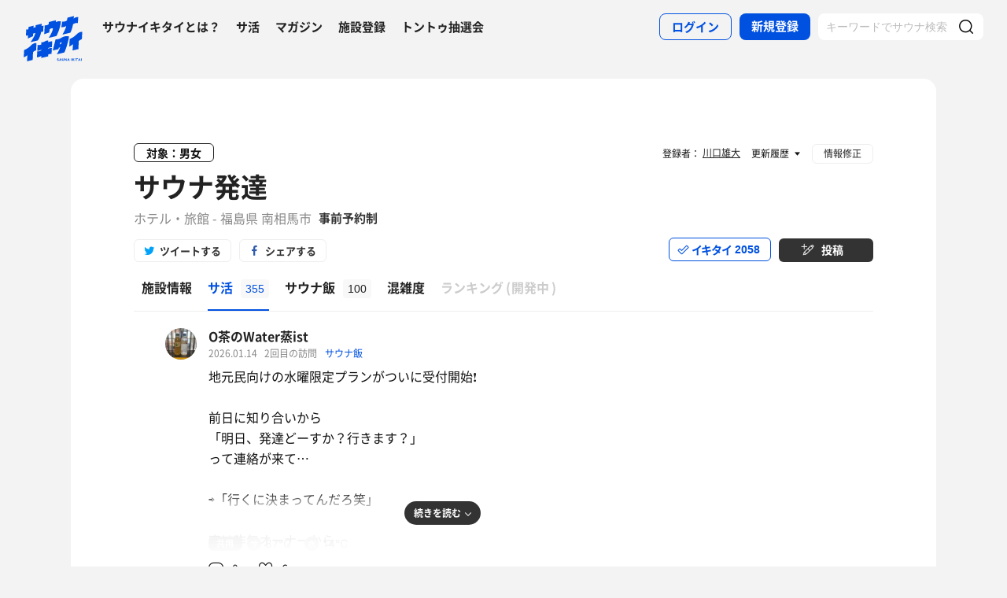

--- FILE ---
content_type: text/html; charset=UTF-8
request_url: https://sauna-ikitai.com/saunas/12419/posts
body_size: 27422
content:
<!DOCTYPE html>
    <html lang="ja" data-view-mode="">

<head>
                        <!-- Google Tag Manager -->
            <script>
                (function(w, d, s, l, i) {
                    w[l] = w[l] || [];
                    w[l].push({
                        'gtm.start': new Date().getTime(),
                        event: 'gtm.js'
                    });
                    var f = d.getElementsByTagName(s)[0],
                        j = d.createElement(s),
                        dl = l != 'dataLayer' ? '&l=' + l : '';
                    j.async = true;
                    j.src =
                        'https://www.googletagmanager.com/gtm.js?id=' + i + dl;
                    f.parentNode.insertBefore(j, f);
                })(window, document, 'script', 'dataLayer', 'GTM-WDSZW3G');
            </script>
            <!-- End Google Tag Manager -->

            <script async src="https://www.googletagmanager.com/gtag/js?id=UA-108916008-1"></script>
            <script>
                window.dataLayer = window.dataLayer || [];

                function gtag() {
                    dataLayer.push(arguments);
                }
                gtag('js', new Date());

                gtag('config', 'UA-108916008-1');
            </script>
        
        <meta charset="utf-8">
        <meta http-equiv="X-UA-Compatible" content="IE=edge">

                    <title>サウナ発達[南相馬市]のサ活（サウナ記録・口コミ感想）一覧 - サウナイキタイ</title>
        
        <meta name="keywords" content="サウナイキタイ,サウナ,水風呂,外気浴">
        <meta name="description" content="日本最大のサウナ検索サイト「サウナイキタイ」では、サウナ発達[南相馬市]のサ活（サウナ記録・口コミ感想）を355件掲載中。サウナや水風呂、休憩スペース、サウナ後のご飯など気になる情報をサ活でチェックしてサウナ発達でのサウナライフを楽しもう">
        <meta property="og:description" content="日本最大のサウナ検索サイト「サウナイキタイ」では、サウナ発達[南相馬市]のサ活（サウナ記録・口コミ感想）を355件掲載中。サウナや水風呂、休憩スペース、サウナ後のご飯など気になる情報をサ活でチェックしてサウナ発達でのサウナライフを楽しもう">
        <meta name="twitter:description" content="日本最大のサウナ検索サイト「サウナイキタイ」では、サウナ発達[南相馬市]のサ活（サウナ記録・口コミ感想）を355件掲載中。サウナや水風呂、休憩スペース、サウナ後のご飯など気になる情報をサ活でチェックしてサウナ発達でのサウナライフを楽しもう">

        
        

        <meta property="og:type" content="website">
        <meta property="og:url" content="https://sauna-ikitai.com/saunas/12419/posts">
        <meta property="og:site_name" content="サウナイキタイ - 日本最大のサウナ検索サイト">
        <meta property="og:image" content="https://img.sauna-ikitai.com/sauna/12419_20250614_111300_v78CcyTDgi_large.jpg">
        <meta property="og:title" content="サウナ発達[南相馬市]のサ活（サウナ記録・口コミ感想）一覧">
        <meta name="thumbnail" content="https://img.sauna-ikitai.com/sauna/12419_20250614_111300_v78CcyTDgi_large.jpg">

        <meta name="twitter:card" content="summary_large_image">
        <meta name="twitter:title" content="サウナ発達[南相馬市]のサ活（サウナ記録・口コミ感想）一覧">
        <meta name="twitter:image" content="https://img.sauna-ikitai.com/sauna/12419_20250614_111300_v78CcyTDgi_large.jpg">
        <meta name="viewport" content="width=device-width,initial-scale=1,maximum-scale=1">
        <link rel="apple-touch-icon" size="192x192" href="/assets/img/icon.png">
        <meta name="csrf-token" content="PVURWxgZYWjJLznM53vG5dkmLAhdyQQLH6t4mW2T">
        <meta name="theme-color" content="#ffffff">

                <link rel="preload" href="/assets/font/Montserrat/Montserrat-Bold.woff2" as="font" type="font/woff2" crossorigin>
<link rel="preload" href="/assets/font/iconfont.139bb758ca49f36f837d4fa657069a32.woff2" as="font" type="font/woff2" crossorigin>
<link rel="preload" href="/assets/font/NotoSans/NotoSansCJKjp-Bold.woff2" as="font" type="font/woff2" crossorigin>
<link rel="preload" href="/assets/font/NotoSans/NotoSansCJKjp-Regular.woff2" as="font" type="font/woff2"
    crossorigin>
<link rel="stylesheet" href="/assets/css/bundle.c6ad2bd53f15db633192.css" charset="utf-8">
<style>
    /* iconfont CSS定義をmanifest対応でオーバーライド（全フォーマット対応） */
    @font-face {
        font-family: 'iconfont';
        src: url('/assets/font/iconfont.f05d01867f49058ed9ebf9b27e2507e9.eot');
        /* IE9 Compat Modes */
        src: url('/assets/font/iconfont.f05d01867f49058ed9ebf9b27e2507e9.eot?#iefix') format('embedded-opentype'),
            /* IE6-IE8 */
            url('/assets/font/iconfont.139bb758ca49f36f837d4fa657069a32.woff2') format('woff2'),
            /* Modern Browsers */
            url('/assets/font/iconfont.dbd67f47719839d7f25a7031947e4bdf.woff') format('woff'),
            /* Pretty Modern Browsers */
            url('/assets/font/iconfont.b6f0c3dbc7dfe3287b516561146fb406.ttf') format('truetype'),
            /* Safari, Android, iOS */
            url('/assets/font/iconfont.47a80decf6455ae108ac2edf4825e4b2.svg#iconfont') format('svg');
        /* Legacy iOS */
        font-display: swap;
    }
</style>
    </head>

<body class="">
            <!-- Google Tag Manager (noscript) -->
        <noscript>
            <iframe src="https://www.googletagmanager.com/ns.html?id=GTM-WDSZW3G" height="0" width="0"
                style="display:none;visibility:hidden"></iframe>
        </noscript>
        <!-- End Google Tag Manager (noscript) -->
    
    
    <div class="l-page " data-page-id="saunaDetail">
            <div class="l-headerApp">
    <div class="l-headerApp_content">
        
        <a class="l-headerAppBanner" href="/app/link">
            <div class="l-headerAppBanner_img">
                <img src="/assets/img/global/appstore.png" alt="サウナイキタイのアプリ">
            </div>
            <div class="l-headerAppBanner_body">
                <strong>サウナイキタイのアプリ</strong>
                <p>地図からサウナが探せる！</p>
            </div>
            <div class="l-headerAppBanner_button">
                無料で使う
            </div>
    </div>
    </a>
</div>

<header class="l-header">
    <div class="l-header_content">

        <div class="l-header_inner">

                            <strong class="l-header_logo"><a href="/">
                        <svg xmlns="http://www.w3.org/2000/svg" viewBox="0 0 183.1 142.6">
                            <path
                                d="M22.4 93.2c-8.9 9.8-20.8 13.9-20.8 13.9L.5 129.8s6.6-1.9 11.3-7c0 2.9-1.3 19.5-1.3 19.5l17.7-4.2s1-19.8 1-24.3c4-4.2 9.6-5.9 9.6-5.9L40 85.2c-.1.1-9.4-1.1-17.6 8zm141.8-34.8c-9.1 10-21.3 14.2-21.3 14.2l-1.2 23.2s6.7-2 11.6-7.2c0 2.9-1.4 19.9-1.4 19.9l18.1-4.3s1-20.2 1-24.9c4.1-4.3 9.8-6 9.8-6l1.3-23.2c.1.2-9.4-1-17.9 8.3zm-44 .5c8.8-1.9 25-6 25-6s6-11.5 8-26c3.6-3.6 12.8-5.4 15.2-3.9l1.1-18.4c-4.5-1.4-9.2.7-14.4 4.1l1.4-7.8L136.1 6l-1.4 8.4c-3 2.9-9.6 4.8-14.9 4.1L117 36c5.4.1 10.6-1.2 15.3-3.9-2.2 10.1-10.1 24.3-12.1 26.8zM13.8 61.1l-.6 10.2c7.5-3.5 13.1-6.1 16.1-7.4l.3-7.7c2.6-1.8 4.7-2.4 6.8-1.9-2.1 10-12.8 25.8-14.9 28.3 8.8-2.1 22.8-5.5 22.8-5.5s7.5-10.6 10.1-26.7c3.5.4 5.6-.3 6.4-1.7l.9-18.1c-1.8 1.2-4 1.4-5.9 1.2l.3-6.7-18.7 4.4L37 36c-2.9 0-4 .3-6.3 1.5L31 31l-15.7 4-.5 7.3c-1.5.7-4 .7-6.6.4l-1 18.9c2.3.7 4.4.9 6.6-.5zm66.9-18.8c3.8-3.1 7.5-3.8 10.5-2.8 0 0-.7 10.6-13.1 29.3 7.7-1.1 23.7-5.5 23.7-5.5s11.2-19.5 14.1-45.2c-3.4-1.3-8.4-2.1-15.9 2l.5-5.9c-11.2 2.3-13.4 3.4-22.4 5.4l-.3 6.9C72.5 30.8 65.6 30 65.6 30l-1.5 27.6c7-2.3 7.6-2.8 15.7-5.5l.9-9.8zM141 64.9c-1.6-.3-11.8-3.6-22.7 3.5-10 6.5-19.1 5.6-19.1 5.6l-8.7 34.5 17.3-3.9 1.8-4.9 3.8-.7c-3.2 9.3-9.7 20.5-10.5 21.4 8.8-1.8 23.6-5.7 23.6-5.7s4.2-8.5 8.7-24.4c2.2-7.4 4.1-14.8 5.8-25.4zm-24.9 23.7l-3.9.7 1.9-5.8 4.2-.9-2.2 6zm-39.4-6.1c-.2.1-.4.2-.6.2v-5.5s-4.2-.7-10.3 3.1c-5.6 3.5-11 2.6-11 2.6V90c-6.7 2.8-11.3 1-11.3 1l-1 18.4c4.4.2 8.5-1.4 12.2-3.1v2.1c-3.5 2.3-8 3.1-12.3 3.1l-1 18.3c4.7-.3 9.3-1.3 13.3-4.2l-.1 6.2L76 127v-5.7c3.3-1.6 7.6-2.5 10.7-2.2l1-18.4c-4 0-8.5.5-11.7 2.6v-2.1c4.5-2.6 8.2-2.6 11.8-2.7l1-18.4c.1.1-4.3-.9-12.1 2.4zm30.3 54c-1.3-.3-1.6-.5-1.6-1 0-.4.3-.6.9-.6s1.2.3 1.9.7l.8-1.2c-.7-.6-1.6-.9-2.7-.9-1.5 0-2.5.9-2.5 2.2 0 1.4.9 1.9 2.4 2.2 1.2.3 1.5.5 1.5.9s-.4.7-1.1.7c-.8 0-1.5-.3-2.2-.9l-.9 1.1c.9.8 2 1.2 3.1 1.2 1.6 0 2.7-.8 2.7-2.3 0-1.2-.8-1.7-2.3-2.1zm6.4-3l-3.1 7.3h1.6l.7-1.6h3.1l.7 1.6h1.7l-3.1-7.3h-1.6zm-.2 4.3l1-2.4 1 2.4h-2zm10.8-.1c0 1.2-.6 1.7-1.6 1.7s-1.6-.6-1.6-1.8v-4.1h-1.6v4.2c0 2.1 1.2 3.2 3.2 3.2s3.2-1.1 3.2-3.3v-4.1H124v4.2zm8.3.3l-3.4-4.4h-1.5v7.2h1.6v-4.6l3.6 4.6h1.3v-7.2h-1.6zm6.1-4.5l-3.1 7.3h1.6l.7-1.6h3.1l.7 1.6h1.7l-3.1-7.3h-1.6zm-.3 4.3l1-2.4 1 2.4h-2zm9.6-4.2h1.6v7.3h-1.6zm10.1 0h-1.9l-2.9 3.1v-3.1h-1.6v7.2h1.6v-2.2l.8-.9 2.3 3.1h1.9l-3.1-4.2zm1.4 0h1.6v7.3h-1.6zm3.1 1.4h2.3v5.8h1.6V135h2.2v-1.4h-6.1zm10-1.5l-3.1 7.3h1.6l.7-1.6h3.1l.7 1.6h1.7l-3.1-7.3h-1.6zm-.2 4.3l1-2.4 1 2.4h-2zm6.2-4.2h1.6v7.3h-1.6z"
                                fill="#0051e0" />
                        </svg>
                    </a></strong>
            
            <nav class="p-globalNav">
                <ul class="p-globalNav_links">
                    <li class="p-globalNav_link"><a href="/about">サウナイキタイとは？</a></li>
                    <li class="p-globalNav_link"><a href="/posts">サ活</a></li>
                    <li class="p-globalNav_link"><a href="/magazine/">マガジン</a></li>
                    <li class="p-globalNav_link"><a href="https://sauna-ikitai.com/saunas/new">施設登録</a></li>
                    <li class="p-globalNav_link"><a href="https://sauna-ikitai.com/tonttu">トントゥ抽選会</a></li>
                </ul>
            </nav>

            <div class="p-actionNav">
                <ul class="p-actionNav_links">
                    <li class="p-actionNav_link p-actionNav_link--button p-actionNav_link--login">
                        <a href="https://sauna-ikitai.com/login">
                            <span>ログイン</span>
                        </a>
                    </li>
                    <li class="p-actionNav_link p-actionNav_link--button p-actionNav_link--register">
                        <a href="https://sauna-ikitai.com/login?show=signup">
                            <span>新規登録</span>
                        </a>
                    </li>
                                            <li class="p-actionNav_link p-actionNav_link--search p-actionNavSearch js-search">
                            <form class="js-actionNavSearch" action="https://sauna-ikitai.com/search">
                                <div class="p-actionNavSearch_input">
                                    <input class="js-searchInput" type="text" name="keyword" value=""
                                        placeholder="キーワードでサウナ検索">
                                </div>
                                <button class="p-actionNavSearch_icon js-searchIcon" type="submit"></button>
                            </form>
                        </li>
                                    </ul>
            </div>

            <div class="p-menuButton js-menuTrigger" data-target="globalNav">
                <div class="p-menuButton_content">
                    <span class="p-menuButton_line p-menuButton_line--1"></span>
                    <span class="p-menuButton_line p-menuButton_line--2"></span>
                    <span class="p-menuButton_line p-menuButton_line--3"></span>
                </div>

            </div>

            <div class="p-menu p-menu--globalNav" data-type="globalNav">
                <div class="p-menu_overlay js-menuTrigger" data-target="globalNav"></div>
                <div class="p-menu_content">
                    <nav class="p-menuNav">
                        <ul class="p-menuNav_links is-login">
                            <li class="p-menuNav_link p-menuNav_link--button p-menuNav_link--login">
                                <a href="https://sauna-ikitai.com/login">
                                    <span>ログイン</span>
                                </a>
                            </li>
                            <li class="p-menuNav_link p-menuNav_link--button p-menuNav_link--register">
                                <a href="https://sauna-ikitai.com/login?show=signup">
                                    <span>新規登録</span>
                                </a>
                            </li>
                        </ul>

                        <ul class="p-menuNav_links">
                            <li class="p-menuNav_link"><a href="https://sauna-ikitai.com/posts">サ活</a></li>
                            <li class="p-menuNav_link"><a href="https://sauna-ikitai.com/saunas/new">施設登録</a></li>
                            <li class="p-menuNav_link"><a href="https://sauna-ikitai.com/tonttu">トントゥ抽選会</a></li>
                        </ul>

                        <ul class="p-menuNav_links is-footer">
                            <li class="p-menuNav_link u-mobileBlock"><a href="https://sauna-ikitai.com/members">サウナイキタイメンバーズ</a>
                            </li>
                            <li class="p-menuNav_link u-mobileBlock"><a href="https://sauna-ikitai.stores.jp/"
                                    target="_blank">サウナイキタイSTORE</a></li>
                            <li class="p-menuNav_link u-mobileBlock"><a href="/magazine/">マガジン</a></li>
                            <li class="p-menuNav_link u-mobileBlock"><a href="/about">サウナイキタイとは？</a></li>
                            
                            <li class="p-menuNav_link u-mobileBlock"><a href="https://forms.gle/frniwHYeMjGb4jsZ9"
                                    target="_blank">ご意見箱</a></li>
                            <li class="p-menuNav_link u-mobileBlock"><a href="/contact">お問い合わせ</a></li>
                        </ul>
                    </nav>
                </div>
            </div>
        </div>


        <div class="p-search">
            <div class="p-search_input">
                <form action="https://sauna-ikitai.com/search">
                    <input class="js-searchInput" type="text" name="keyword" value=""
                        placeholder="キーワードでサウナ検索">
                    <button class="p-search_icon" type="submit"></button>
                </form>
            </div>
        </div>
    </div>
</header>

<div class="p-mask js-close"></div>

        
    <div class="l-containers js-containers">
        <div class="l-content">
            <article class="p-saunaDetail">
                <header class="p-saunaDetailHeader">
    <div class="p-saunaDetailHeader_main">

                    <p class="p-saunaDetailHeader_target">対象：男女</p>
        
        
        
        <h1 class="p-saunaDetailHeader_name c-headline c-headline--lv1">
            <span class="c-headline_string">
                <a href="https://sauna-ikitai.com/saunas/12419">
                    サウナ発達
                </a>
            </span>
        </h1>
        <p class="p-saunaDetailHeader_area">
                            ホテル・旅館
                        -
                            福島県 南相馬市
            
            
                            <strong>事前予約制</strong>
            
        </p>
    </div>

    <div class="p-saunaDetailHeader_share u-desktopBlock">
        <div class="c-share c-share--twitter"><a class="js-share" data-sns="twitter" data-url="https://sauna-ikitai.com/saunas/12419/posts"
                data-text="サウナ発達（福島県南相馬市） - サウナイキタイ"><span>ツイートする</span></a>
        </div>
        <div class="c-share c-share--facebook"><a class="js-share" data-sns="facebook"
                data-url="https://sauna-ikitai.com/saunas/12419/posts"><span>シェアする</span></a></div>
    </div>

    <div class="p-saunaDetailHeader_action">
        

                        <div class="p-action p-action--ikitai js-ikitai" data-sauna-id="12419"
                    data-action="login">
                <input type="hidden" name="_token" value="PVURWxgZYWjJLznM53vG5dkmLAhdyQQLH6t4mW2T" autocomplete="off">
        <div class="p-action_text">
            <span>イキタイ</span>
            <div class="p-action_number js-ikitaiCounter">2058</div>
        </div>
    </div>

                        <div class="p-action p-action--post">
                <div class="p-action_text">
                    <a href="https://sauna-ikitai.com/login"><span>投稿</span></a>
                </div>
            </div>
                </div>
</header>

<nav class="p-localNav p-localNav--4 js-swipeScroll">
    <div class="p-localNav_arrow"></div>
    <div class="p-localNav_content js-swipeScrollContent">
        <ul class="p-localNav_links js-swipeScrollInner">
            <li
                class="p-localNav_link p-localNav_link--basic">
                <a href="https://sauna-ikitai.com/saunas/12419">
                    <h2><span>施設情報</span></h2>
                </a>
            </li>
            <li
                class="p-localNav_link p-localNav_link--activity is-active">
                <a href="https://sauna-ikitai.com/saunas/12419/posts"><span>サ活<span
                            class="p-localNav_count">355</span></span></a>
            </li>
            <li
                class="p-localNav_link p-localNav_link--activity">
                <a href="https://sauna-ikitai.com/saunas/12419/foods"><span>サウナ飯<span
                            class="p-localNav_count">100</span></span></a>
            </li>
                        <li
                class="p-localNav_link p-localNav_link--crowdedness">
                <a href="https://sauna-ikitai.com/saunas/12419/crowdedness"><span>混雑度<span
                            class="p-localNav_beta">β</span></span></a>
            </li>
                        <li class="p-localNav_link p-localNav_link--ranking is-comingsoon">
                <a href="#"><span>ランキング<span class="p-localNav_brackets">(</span>開発中<span
                            class="p-localNav_brackets">)</span></span></span></a>
            </li>
        </ul>
    </div>
</nav>

                <div class="p-saunaDetailBody p-saunaDetailBody--sakatsu">
                    <div class="p-saunaDetailBody_main">
                        <div class="p-postCardList">
                            <div
            class="p-postCard js-postCard   is-temperature  ">
            <div class="p-postCard_inner">
        <div class="p-postCard_header">
            <div class="p-postCard_icon">
                <a href="https://sauna-ikitai.com/saunners/440744">
                    <img src="https://img.sauna-ikitai.com/profile/440744_20250425_082724_vBSbF5k881_medium.jpg" alt="">
                </a>
            </div>
        </div>
        <div class="p-postCard_content">
            <div class="p-postCardUser">
                <div class="p-postCardUser_contents">
                    <div class="p-postCardUser_content">

                        <p class="p-postCardUser_name">
                            <a href="https://sauna-ikitai.com/saunners/440744">
                                O茶のWater蒸ist
                                
                            </a>
                        </p>
                                                                        <p class="p-postCardUser_date">
                            2026.01.14
                        </p>
                                                    <p class="p-postCardUser_counter">2回目の訪問</p>
                                                                                                    <div class="p-postCardTag">
                                
                                <a href="/sameshi" target="_blank">
                                    サウナ飯
                                </a>

                                
                                                            </div>
                        
                    </div>
                </div>
            </div>
            <div class="p-postCard_body">

                <div class="p-postCard_facilityData">
                    
                </div>

                

                <a class="js-postCardLink"
                    href="https://sauna-ikitai.com/saunners/440744/posts/9579227"></a>
                <p class="p-postCard_text">
                                            地元民向けの水曜限定プランがついに受付開始❗️
                                                    <br />
                                                                    
                                                    <br />
                                                                    前日に知り合いから
                                                    <br />
                                                                    「明日、発達どーすか？行きます？」
                                                    <br />
                                                                    って連絡が来て…
                                                    <br />
                                                                    
                                                    <br />
                                                                    ⇨「行くに決まってんだろ笑」
                                                    <br />
                                                                    
                                                    <br />
                                                                    実は昨年オーナーから
                                                    <br />
                                                                    “地元向けにリーズナブルな企画を考えてます”
                                                    <br />
                                                                    と聞いていて、
                                                    <br />
                                                                    SNS発表を楽しみに待つこと約半年──
                                                    <br />
                                                                    
                                                    <br />
                                                                    ついに気軽に発達へ行けるプランが爆誕✨
                                                    <br />
                                                                    ということで即ピットイン🧖‍♂️🔥
                                                    <br />
                                                                    
                                                    <br />
                                                                    これからはふらっと発達に行けるなんて…
                                                    <br />
                                                                    なんて幸せなことだ♡
                                                    <br />
                                                                    
                                                    <br />
                                                                    気持ちが高ぶって、若干集中欠如気味だったけど
                                                    <br />
                                                                    5setガッツリ・あまみドバーッ💥
                                                    <br />
                                                                    追噴霧も相まって至高のトトノイGET✨
                                                    <br />
                                                                    
                                                    <br />
                                                                    また来週も行くかも笑
                                                            </p>

                
                                                            <div class="p-postCard_image">
                            <img src="https://imgcs.sauna-ikitai.com/R8UXZU29jRdESPugjXfquJeTp0T2/1768455076620-800-600.jpg" alt="">
                        </div>
                                            <div class="p-postCard_image">
                            <img src="https://imgcs.sauna-ikitai.com/R8UXZU29jRdESPugjXfquJeTp0T2/1768455077843-800-600.jpg" alt="">
                        </div>
                                    
                                    <div class="p-postCardFood">
                        <div class="p-postCardFood_content">
                                                            <div class="p-postCardFood_image"><img
                                        src="https://imgcs.sauna-ikitai.com/R8UXZU29jRdESPugjXfquJeTp0T2/1768455082158-800-600.jpg"
                                        alt=""></div>
                            
                            <div class="p-postCardFood_body">
                                <div class="p-postCardFood_meta">
                                                                        <h2 class="p-postCardFood_title">
                                        カルボナーラうどん</h2>
                                    <div class="p-postCardFood_description">
                                        <p></p>
                                    </div>
                                </div>
                            </div>
                        </div>
                    </div>
                


            </div>
        </div>
    </div>
    <div class="p-postCard_readmore">
        <span class="js-readmore">続きを読む</span>
    </div>
            <div class="p-saunaItemSpec">
                                                    <div class="p-saunaItemSpec_content p-saunaItemSpec_content--unisex">
                    <p class="p-saunaItemSpec_headline">共用</p>
                    <ul class="p-saunaItemSpec_items">
                                                    <li class="p-saunaItemSpec_item p-saunaItemSpec_item--sauna">
                                <span class="p-saunaItemSpec_icon"><img src="/assets/img/global/circle_sauna.svg"
                                        alt="サウナ温度"></span>
                                <span
                                    class="p-saunaItemSpec_value">87℃</span>
                            </li>
                                                                            <li class="p-saunaItemSpec_item p-saunaItemSpec_item--sauna">
                                <span class="p-saunaItemSpec_icon"><img src="/assets/img/global/circle_mizuburo.svg"
                                        alt="水風呂温度"></span>
                                <span
                                    class="p-saunaItemSpec_value">14℃</span>
                            </li>
                                            </ul>
                </div>
                    </div>
    
            <div class="p-postCardAction is-mini">
            <div class="p-postCardAction_item is-comment">
                <a
                    href="https://sauna-ikitai.com/saunners/440744/posts/9579227?anchor=giftonttu"><span
                        class="js-commentCount">0</span>
                </a>
            </div>
            <div class="p-postCardAction_item is-like js-like"
                data-action="login" data-sakatsu-id="9579227">
                <span class="js-likeCount">6</span>
            </div>

        </div>
        </div>
            <div
            class="p-postCard js-postCard  is-noAction   ">
            <div class="p-postCard_inner">
        <div class="p-postCard_header">
            <div class="p-postCard_icon">
                <a href="https://sauna-ikitai.com/saunners/189275">
                    <img src="https://img.sauna-ikitai.com/profile/189275_20230102_140525_aPcnChQ0G2_medium.jpg" alt="">
                </a>
            </div>
        </div>
        <div class="p-postCard_content">
            <div class="p-postCardUser">
                <div class="p-postCardUser_contents">
                    <div class="p-postCardUser_content">

                        <p class="p-postCardUser_name">
                            <a href="https://sauna-ikitai.com/saunners/189275">
                                Shu
                                
                            </a>
                        </p>
                                                                        <p class="p-postCardUser_date">
                            2026.01.02
                        </p>
                                                    <p class="p-postCardUser_counter">1回目の訪問</p>
                                                                        
                    </div>
                </div>
            </div>
            <div class="p-postCard_body">

                <div class="p-postCard_facilityData">
                    
                </div>

                                    <p class="p-postCard_checkin">チェックイン</p>
                

                <a class="js-postCardLink"
                    href="https://sauna-ikitai.com/saunners/189275/posts/9476483"></a>
                <p class="p-postCard_text">
                                            
                                                            </p>

                
                
                


            </div>
        </div>
    </div>
    <div class="p-postCard_readmore">
        <span class="js-readmore">続きを読む</span>
    </div>
    
        </div>
            <div
            class="p-postCard js-postCard   ">
            <div class="p-postCard_inner">
        <div class="p-postCard_header">
            <div class="p-postCard_icon">
                <a href="https://sauna-ikitai.com/saunners/504935">
                    <img src="https://img.sauna-ikitai.com/profile/None_20251225_230111_q6SkrSOnRa_medium.jpg" alt="">
                </a>
            </div>
        </div>
        <div class="p-postCard_content">
            <div class="p-postCardUser">
                <div class="p-postCardUser_contents">
                    <div class="p-postCardUser_content">

                        <p class="p-postCardUser_name">
                            <a href="https://sauna-ikitai.com/saunners/504935">
                                上原
                                
                            </a>
                        </p>
                                                                        <p class="p-postCardUser_date">
                            2025.12.25
                        </p>
                                                    <p class="p-postCardUser_counter">1回目の訪問</p>
                                                                        
                    </div>
                </div>
            </div>
            <div class="p-postCard_body">

                <div class="p-postCard_facilityData">
                    
                </div>

                

                <a class="js-postCardLink"
                    href="https://sauna-ikitai.com/saunners/504935/posts/9394815"></a>
                <p class="p-postCard_text">
                                            久しぶりに発達を訪問しました。
                                                    <br />
                                                                    私が一番好きなサウナであり、ここの施設は訪れる度に進化をしている。
                                                    <br />
                                                                    訪問する度、新しい楽しみがあるここの施設は南相馬のサグラダ・ファミリアと錯覚してしまう。
                                                    <br />
                                                                    三年程通ってますが、今では露天風呂の種類も増え、本日は石風呂に入浴しました。
                                                    <br />
                                                                    石が体のツボを刺激してくれ気持ちの良いこと。
                                                    <br />
                                                                    特に寒い冬場はお風呂が完備されていることが有難いです。
                                                    <br />
                                                                    サウナの評価として、アースバックのサ室は湿度も高く、1セット目から滝のような汗が。(前回よりも大型のストーブに変わってましたね)
                                                    <br />
                                                                    そして、鉄分を多く含んだ水風呂は温度も良く整いを加速させてくれます。
                                                    <br />
                                                                    いつも最高の整いに感謝です。
                                                    <br />
                                                                    そして、整い後の楽しみは川口商店さんの飯！！
                                                    <br />
                                                                    なにを食べても旨い！！
                                                    <br />
                                                                    地元の食材で作る食事には美味しさと作り手の愛情を感じられる食事でした！！
                                                    <br />
                                                                    空間良く、サ室良く、水風呂良く、飯良く、そしてオーナーさんたち良くと最高の体験を味会えます。
                                                    <br />
                                                                    ここは一度訪問したら沼るので危険です。
                                                            </p>

                
                
                


            </div>
        </div>
    </div>
    <div class="p-postCard_readmore">
        <span class="js-readmore">続きを読む</span>
    </div>
    
            <div class="p-postCardAction is-mini">
            <div class="p-postCardAction_item is-comment">
                <a
                    href="https://sauna-ikitai.com/saunners/504935/posts/9394815?anchor=giftonttu"><span
                        class="js-commentCount">0</span>
                </a>
            </div>
            <div class="p-postCardAction_item is-like js-like"
                data-action="login" data-sakatsu-id="9394815">
                <span class="js-likeCount">12</span>
            </div>

        </div>
        </div>
            <div
            class="p-postCard js-postCard   ">
            <div class="p-postCard_inner">
        <div class="p-postCard_header">
            <div class="p-postCard_icon">
                <a href="https://sauna-ikitai.com/saunners/127519">
                    <img src="https://img.sauna-ikitai.com/profile/127519_20251015_062449_jrRssiwbGT_medium.jpg" alt="">
                </a>
            </div>
        </div>
        <div class="p-postCard_content">
            <div class="p-postCardUser">
                <div class="p-postCardUser_contents">
                    <div class="p-postCardUser_content">

                        <p class="p-postCardUser_name">
                            <a href="https://sauna-ikitai.com/saunners/127519">
                                肉屋のコロッケ
                                
                            </a>
                        </p>
                                                                        <p class="p-postCardUser_date">
                            2025.12.20
                        </p>
                                                    <p class="p-postCardUser_counter">3回目の訪問</p>
                                                                        
                    </div>
                </div>
            </div>
            <div class="p-postCard_body">

                <div class="p-postCard_facilityData">
                    
                </div>

                

                <a class="js-postCardLink"
                    href="https://sauna-ikitai.com/saunners/127519/posts/9397986"></a>
                <p class="p-postCard_text">
                                            三度目の発達。史上最高に変わりはない
                                                            </p>

                
                
                


            </div>
        </div>
    </div>
    <div class="p-postCard_readmore">
        <span class="js-readmore">続きを読む</span>
    </div>
    
            <div class="p-postCardAction is-mini">
            <div class="p-postCardAction_item is-comment">
                <a
                    href="https://sauna-ikitai.com/saunners/127519/posts/9397986?anchor=giftonttu"><span
                        class="js-commentCount">0</span>
                </a>
            </div>
            <div class="p-postCardAction_item is-like js-like"
                data-action="login" data-sakatsu-id="9397986">
                <span class="js-likeCount">4</span>
            </div>

        </div>
        </div>
            <div
            class="p-postCard js-postCard   ">
            <div class="p-postCard_inner">
        <div class="p-postCard_header">
            <div class="p-postCard_icon">
                <a href="https://sauna-ikitai.com/saunners/44611">
                    <img src="https://img.sauna-ikitai.com/profile/44611_20241030_174437_Dtavuh7Skd_medium.jpg" alt="">
                </a>
            </div>
        </div>
        <div class="p-postCard_content">
            <div class="p-postCardUser">
                <div class="p-postCardUser_contents">
                    <div class="p-postCardUser_content">

                        <p class="p-postCardUser_name">
                            <a href="https://sauna-ikitai.com/saunners/44611">
                                ドッスン
                                
                            </a>
                        </p>
                                                                        <p class="p-postCardUser_date">
                            2025.11.18
                        </p>
                                                    <p class="p-postCardUser_counter">1回目の訪問</p>
                                                                        
                    </div>
                </div>
            </div>
            <div class="p-postCard_body">

                <div class="p-postCard_facilityData">
                    
                </div>

                

                <a class="js-postCardLink"
                    href="https://sauna-ikitai.com/saunners/44611/posts/9168335"></a>
                <p class="p-postCard_text">
                                            まあるい
                                                    <br />
                                                                    ちきゅうが
                                                    <br />
                                                                    ぼくたちのいえ
                                                    <br />
                                                                    はったつはったつ
                                                            </p>

                
                
                


            </div>
        </div>
    </div>
    <div class="p-postCard_readmore">
        <span class="js-readmore">続きを読む</span>
    </div>
    
            <div class="p-postCardAction is-mini">
            <div class="p-postCardAction_item is-comment">
                <a
                    href="https://sauna-ikitai.com/saunners/44611/posts/9168335?anchor=giftonttu"><span
                        class="js-commentCount">0</span>
                </a>
            </div>
            <div class="p-postCardAction_item is-like js-like"
                data-action="login" data-sakatsu-id="9168335">
                <span class="js-likeCount">9</span>
            </div>

        </div>
        </div>
            <div
            class="p-postCard js-postCard   ">
            <div class="p-postCard_inner">
        <div class="p-postCard_header">
            <div class="p-postCard_icon">
                <a href="https://sauna-ikitai.com/saunners/192119">
                    <img src="https://img.sauna-ikitai.com/profile/192119_20250902_194604_aOarSScJP0_medium.jpg" alt="">
                </a>
            </div>
        </div>
        <div class="p-postCard_content">
            <div class="p-postCardUser">
                <div class="p-postCardUser_contents">
                    <div class="p-postCardUser_content">

                        <p class="p-postCardUser_name">
                            <a href="https://sauna-ikitai.com/saunners/192119">
                                saunazuki
                                
                            </a>
                        </p>
                                                                        <p class="p-postCardUser_date">
                            2025.11.18
                        </p>
                                                    <p class="p-postCardUser_counter">1回目の訪問</p>
                                                                        
                    </div>
                </div>
            </div>
            <div class="p-postCard_body">

                <div class="p-postCard_facilityData">
                    
                </div>

                

                <a class="js-postCardLink"
                    href="https://sauna-ikitai.com/saunners/192119/posts/9166421"></a>
                <p class="p-postCard_text">
                                            宿巣最高、サウナ最高。
                                                    <br />
                                                                    噴霧師による噴霧がとにかく最高。
                                                    <br />
                                                                    最高にととのいました
                                                    <br />
                                                                    初めの怖いから、楽しいに変わりました（＾ν＾）
                                                    <br />
                                                                    支配人の川口さんも面白くて優しくて案内から引き込まれました。
                                                            </p>

                
                                                            <div class="p-postCard_image">
                            <img src="https://imgcs.sauna-ikitai.com/OAZX6pQIggMcGeKm0DsQaHQGKfP2/1763471105173-800-600.jpg" alt="">
                        </div>
                                            <div class="p-postCard_image">
                            <img src="https://imgcs.sauna-ikitai.com/OAZX6pQIggMcGeKm0DsQaHQGKfP2/1763471107260-800-600.jpg" alt="">
                        </div>
                                            <div class="p-postCard_image">
                            <img src="https://imgcs.sauna-ikitai.com/OAZX6pQIggMcGeKm0DsQaHQGKfP2/1763471108144-800-600.jpg" alt="">
                        </div>
                                    
                


            </div>
        </div>
    </div>
    <div class="p-postCard_readmore">
        <span class="js-readmore">続きを読む</span>
    </div>
    
            <div class="p-postCardAction is-mini">
            <div class="p-postCardAction_item is-comment">
                <a
                    href="https://sauna-ikitai.com/saunners/192119/posts/9166421?anchor=giftonttu"><span
                        class="js-commentCount">0</span>
                </a>
            </div>
            <div class="p-postCardAction_item is-like js-like"
                data-action="login" data-sakatsu-id="9166421">
                <span class="js-likeCount">16</span>
            </div>

        </div>
        </div>
            <div
            class="p-postCard js-postCard   is-temperature  ">
            <div class="p-postCard_inner">
        <div class="p-postCard_header">
            <div class="p-postCard_icon">
                <a href="https://sauna-ikitai.com/saunners/10513">
                    <img src="https://img.sauna-ikitai.com/profile/10513_20190911_164234_DoTv2Jz4Q5_medium.jpg" alt="">
                </a>
            </div>
        </div>
        <div class="p-postCard_content">
            <div class="p-postCardUser">
                <div class="p-postCardUser_contents">
                    <div class="p-postCardUser_content">

                        <p class="p-postCardUser_name">
                            <a href="https://sauna-ikitai.com/saunners/10513">
                                てぃーが🐯
                                
                            </a>
                        </p>
                                                                        <p class="p-postCardUser_date">
                            2025.11.15
                        </p>
                                                    <p class="p-postCardUser_counter">1回目の訪問</p>
                                                                                                    <div class="p-postCardTag">
                                
                                <a href="/sameshi" target="_blank">
                                    サウナ飯
                                </a>

                                
                                                            </div>
                        
                    </div>
                </div>
            </div>
            <div class="p-postCard_body">

                <div class="p-postCard_facilityData">
                    
                </div>

                

                <a class="js-postCardLink"
                    href="https://sauna-ikitai.com/saunners/10513/posts/9144387"></a>
                <p class="p-postCard_text">
                                            サウナという名を冠した、コミュニティであり、アートミュージアムであり、人生である。
                                                    <br />
                                                                    
                                                    <br />
                                                                    表現と会話の先に感じたものが、形として成った施設。
                                                    <br />
                                                                    
                                                    <br />
                                                                    清い...。
                                                    <br />
                                                                    
                                                    <br />
                                                                    自宅で使ってるペンダントライトと全く同じものが使われててビックリした🧌
                                                            </p>

                
                                                            <div class="p-postCard_image">
                            <img src="https://img.sauna-ikitai.com/saunners/ap-northeast-1:aa419081-1ff3-ca47-89f6-69b96febf678/post-image-12419-10513-1763185651-hQgKee4t-800-600.jpg" alt="">
                        </div>
                                    
                                    <div class="p-postCardFood">
                        <div class="p-postCardFood_content">
                                                            <div class="p-postCardFood_image"><img
                                        src="https://img.sauna-ikitai.com/saunners/ap-northeast-1:aa419081-1ff3-ca47-89f6-69b96febf678/post-food-image-12419-10513-1763185651-rGHrznIc-800-600.jpg"
                                        alt=""></div>
                            
                            <div class="p-postCardFood_body">
                                <div class="p-postCardFood_meta">
                                                                        <h2 class="p-postCardFood_title">
                                        発達コース🥘</h2>
                                    <div class="p-postCardFood_description">
                                        <p>ｻﾁｰﾝ</p>
                                    </div>
                                </div>
                            </div>
                        </div>
                    </div>
                


            </div>
        </div>
    </div>
    <div class="p-postCard_readmore">
        <span class="js-readmore">続きを読む</span>
    </div>
            <div class="p-saunaItemSpec">
                                                    <div class="p-saunaItemSpec_content p-saunaItemSpec_content--unisex">
                    <p class="p-saunaItemSpec_headline">共用</p>
                    <ul class="p-saunaItemSpec_items">
                                                    <li class="p-saunaItemSpec_item p-saunaItemSpec_item--sauna">
                                <span class="p-saunaItemSpec_icon"><img src="/assets/img/global/circle_sauna.svg"
                                        alt="サウナ温度"></span>
                                <span
                                    class="p-saunaItemSpec_value">89℃</span>
                            </li>
                                                                            <li class="p-saunaItemSpec_item p-saunaItemSpec_item--sauna">
                                <span class="p-saunaItemSpec_icon"><img src="/assets/img/global/circle_mizuburo.svg"
                                        alt="水風呂温度"></span>
                                <span
                                    class="p-saunaItemSpec_value">13℃</span>
                            </li>
                                            </ul>
                </div>
                    </div>
    
            <div class="p-postCardAction is-mini">
            <div class="p-postCardAction_item is-comment">
                <a
                    href="https://sauna-ikitai.com/saunners/10513/posts/9144387?anchor=giftonttu"><span
                        class="js-commentCount">0</span>
                </a>
            </div>
            <div class="p-postCardAction_item is-like js-like"
                data-action="login" data-sakatsu-id="9144387">
                <span class="js-likeCount">22</span>
            </div>

        </div>
        </div>
            <div
            class="p-postCard js-postCard   ">
            <div class="p-postCard_inner">
        <div class="p-postCard_header">
            <div class="p-postCard_icon">
                <a href="https://sauna-ikitai.com/saunners/13917">
                    <img src="https://img.sauna-ikitai.com/profile/13917_20250125_165821_XqMRZ1UY9h_medium.jpg" alt="">
                </a>
            </div>
        </div>
        <div class="p-postCard_content">
            <div class="p-postCardUser">
                <div class="p-postCardUser_contents">
                    <div class="p-postCardUser_content">

                        <p class="p-postCardUser_name">
                            <a href="https://sauna-ikitai.com/saunners/13917">
                                さいとぅんとぅ
                                
                            </a>
                        </p>
                                                                        <p class="p-postCardUser_date">
                            2025.11.11
                        </p>
                                                    <p class="p-postCardUser_counter">1回目の訪問</p>
                                                                        
                    </div>
                </div>
            </div>
            <div class="p-postCard_body">

                <div class="p-postCard_facilityData">
                    
                </div>

                

                <a class="js-postCardLink"
                    href="https://sauna-ikitai.com/saunners/13917/posts/9384129"></a>
                <p class="p-postCard_text">
                                            言葉はいらない。写真もいらない。
                                                    <br />
                                                                    初体験の噴霧は感動でした。
                                                    <br />
                                                                    細部まで芸術的。全てに感動。
                                                            </p>

                
                
                


            </div>
        </div>
    </div>
    <div class="p-postCard_readmore">
        <span class="js-readmore">続きを読む</span>
    </div>
    
            <div class="p-postCardAction is-mini">
            <div class="p-postCardAction_item is-comment">
                <a
                    href="https://sauna-ikitai.com/saunners/13917/posts/9384129?anchor=giftonttu"><span
                        class="js-commentCount">0</span>
                </a>
            </div>
            <div class="p-postCardAction_item is-like js-like"
                data-action="login" data-sakatsu-id="9384129">
                <span class="js-likeCount">4</span>
            </div>

        </div>
        </div>
            <div
            class="p-postCard js-postCard   is-temperature  ">
            <div class="p-postCard_inner">
        <div class="p-postCard_header">
            <div class="p-postCard_icon">
                <a href="https://sauna-ikitai.com/saunners/196258">
                    <img src="https://img.sauna-ikitai.com/profile/196258_20250526_110545_VoL8n6zrCX_medium.jpg" alt="">
                </a>
            </div>
        </div>
        <div class="p-postCard_content">
            <div class="p-postCardUser">
                <div class="p-postCardUser_contents">
                    <div class="p-postCardUser_content">

                        <p class="p-postCardUser_name">
                            <a href="https://sauna-ikitai.com/saunners/196258">
                                aoi
                                
                            </a>
                        </p>
                                                                        <p class="p-postCardUser_date">
                            2025.11.09
                        </p>
                                                    <p class="p-postCardUser_counter">1回目の訪問</p>
                                                                                                    <div class="p-postCardTag">
                                
                                <a href="/sameshi" target="_blank">
                                    サウナ飯
                                </a>

                                
                                                            </div>
                        
                    </div>
                </div>
            </div>
            <div class="p-postCard_body">

                <div class="p-postCard_facilityData">
                    
                </div>

                

                <a class="js-postCardLink"
                    href="https://sauna-ikitai.com/saunners/196258/posts/9123779"></a>
                <p class="p-postCard_text">
                                            行きたいと思ってた幻のサウナに来れるとは…！
                                                    <br />
                                                                    誕生日ありがとう🧌
                                                    <br />
                                                                    
                                                    <br />
                                                                    たくさんのパラレルワールドに圧巻された、、、が、サウナ発達ただただ素晴らしい、ここにしかないサウナでした🧌
                                                    <br />
                                                                    噴霧タイム、熱くてヤバかった…🫠
                                                    <br />
                                                                    夜は星空が見えてもう最高でした！！！
                                                    <br />
                                                                    
                                                    <br />
                                                                    発達してまた行こう🧌
                                                            </p>

                
                                                            <div class="p-postCard_image">
                            <img src="https://img.sauna-ikitai.com/saunners/ap-northeast-1:aa419081-1f60-c590-9023-8e29a4687ed3/post-image-12419-196258-1762831339-n3QSSmpb-800-600.jpg" alt="">
                        </div>
                                    
                                    <div class="p-postCardFood">
                        <div class="p-postCardFood_content">
                                                            <div class="p-postCardFood_image"><img
                                        src="https://img.sauna-ikitai.com/saunners/ap-northeast-1:aa419081-1f60-c590-9023-8e29a4687ed3/post-food-image-12419-196258-1762831339-9OWZWg5Y-800-600.jpg"
                                        alt=""></div>
                            
                            <div class="p-postCardFood_body">
                                <div class="p-postCardFood_meta">
                                                                        <h2 class="p-postCardFood_title">
                                        朝食</h2>
                                    <div class="p-postCardFood_description">
                                        <p></p>
                                    </div>
                                </div>
                            </div>
                        </div>
                    </div>
                


            </div>
        </div>
    </div>
    <div class="p-postCard_readmore">
        <span class="js-readmore">続きを読む</span>
    </div>
            <div class="p-saunaItemSpec">
                                                    <div class="p-saunaItemSpec_content p-saunaItemSpec_content--unisex">
                    <p class="p-saunaItemSpec_headline">共用</p>
                    <ul class="p-saunaItemSpec_items">
                                                    <li class="p-saunaItemSpec_item p-saunaItemSpec_item--sauna">
                                <span class="p-saunaItemSpec_icon"><img src="/assets/img/global/circle_sauna.svg"
                                        alt="サウナ温度"></span>
                                <span
                                    class="p-saunaItemSpec_value">89℃</span>
                            </li>
                                                                            <li class="p-saunaItemSpec_item p-saunaItemSpec_item--sauna">
                                <span class="p-saunaItemSpec_icon"><img src="/assets/img/global/circle_mizuburo.svg"
                                        alt="水風呂温度"></span>
                                <span
                                    class="p-saunaItemSpec_value">14℃</span>
                            </li>
                                            </ul>
                </div>
                    </div>
    
            <div class="p-postCardAction is-mini">
            <div class="p-postCardAction_item is-comment">
                <a
                    href="https://sauna-ikitai.com/saunners/196258/posts/9123779?anchor=giftonttu"><span
                        class="js-commentCount">2</span>
                </a>
            </div>
            <div class="p-postCardAction_item is-like js-like"
                data-action="login" data-sakatsu-id="9123779">
                <span class="js-likeCount">11</span>
            </div>

        </div>
        </div>
            <div
            class="p-postCard js-postCard   ">
            <div class="p-postCard_inner">
        <div class="p-postCard_header">
            <div class="p-postCard_icon">
                <a href="https://sauna-ikitai.com/saunners/11216">
                    <img src="https://img.sauna-ikitai.com/profile/11216_20241231_094714_KU5W5wgbaJ_medium.jpg" alt="">
                </a>
            </div>
        </div>
        <div class="p-postCard_content">
            <div class="p-postCardUser">
                <div class="p-postCardUser_contents">
                    <div class="p-postCardUser_content">

                        <p class="p-postCardUser_name">
                            <a href="https://sauna-ikitai.com/saunners/11216">
                                はぎや〜
                                
                            </a>
                        </p>
                                                                        <p class="p-postCardUser_date">
                            2025.11.09
                        </p>
                                                    <p class="p-postCardUser_counter">1回目の訪問</p>
                                                                                                    <div class="p-postCardTag">
                                
                                <a href="/sameshi" target="_blank">
                                    サウナ飯
                                </a>

                                
                                                            </div>
                        
                    </div>
                </div>
            </div>
            <div class="p-postCard_body">

                <div class="p-postCard_facilityData">
                    
                </div>

                

                <a class="js-postCardLink"
                    href="https://sauna-ikitai.com/saunners/11216/posts/9118962"></a>
                <p class="p-postCard_text">
                                            今までに無い。ここでしか無い。
                                                    <br />
                                                                    想像を絶する破天荒。でありながらも大きな優しさ溢れる発達でした。サウナは一度入ってみて各々感じて下さい。噴霧はやばい。寝サウナの最高峰💤🏔️
                                                    <br />
                                                                    幸は只々、美味。最高の経験✨感謝。
                                                            </p>

                
                                                            <div class="p-postCard_image">
                            <img src="https://imgcs.sauna-ikitai.com/Sy0jLeDOg8ZnK6L4S5AMBykCk1B3/1762740650714-800-600.jpg" alt="">
                        </div>
                                            <div class="p-postCard_image">
                            <img src="https://imgcs.sauna-ikitai.com/Sy0jLeDOg8ZnK6L4S5AMBykCk1B3/1762740653423-800-600.jpg" alt="">
                        </div>
                                            <div class="p-postCard_image">
                            <img src="https://imgcs.sauna-ikitai.com/Sy0jLeDOg8ZnK6L4S5AMBykCk1B3/1762740654733-800-600.jpg" alt="">
                        </div>
                                            <div class="p-postCard_image">
                            <img src="https://imgcs.sauna-ikitai.com/Sy0jLeDOg8ZnK6L4S5AMBykCk1B3/1762740655904-800-600.jpg" alt="">
                        </div>
                                    
                                    <div class="p-postCardFood">
                        <div class="p-postCardFood_content">
                                                            <div class="p-postCardFood_image"><img
                                        src="https://imgcs.sauna-ikitai.com/Sy0jLeDOg8ZnK6L4S5AMBykCk1B3/1762740673043-800-600.jpg"
                                        alt=""></div>
                            
                            <div class="p-postCardFood_body">
                                <div class="p-postCardFood_meta">
                                                                        <h2 class="p-postCardFood_title">
                                        幸</h2>
                                    <div class="p-postCardFood_description">
                                        <p>旨いしかない。旨いしか。</p>
                                    </div>
                                </div>
                            </div>
                        </div>
                    </div>
                


            </div>
        </div>
    </div>
    <div class="p-postCard_readmore">
        <span class="js-readmore">続きを読む</span>
    </div>
    
            <div class="p-postCardAction is-mini">
            <div class="p-postCardAction_item is-comment">
                <a
                    href="https://sauna-ikitai.com/saunners/11216/posts/9118962?anchor=giftonttu"><span
                        class="js-commentCount">2</span>
                </a>
            </div>
            <div class="p-postCardAction_item is-like js-like"
                data-action="login" data-sakatsu-id="9118962">
                <span class="js-likeCount">56</span>
            </div>

        </div>
        </div>
            <div
            class="p-postCard js-postCard  is-noAction   ">
            <div class="p-postCard_inner">
        <div class="p-postCard_header">
            <div class="p-postCard_icon">
                <a href="https://sauna-ikitai.com/saunners/152101">
                    <img src="https://img.sauna-ikitai.com/profile/152101_20230715_163112_35B7fjTK3U_medium.jpg" alt="">
                </a>
            </div>
        </div>
        <div class="p-postCard_content">
            <div class="p-postCardUser">
                <div class="p-postCardUser_contents">
                    <div class="p-postCardUser_content">

                        <p class="p-postCardUser_name">
                            <a href="https://sauna-ikitai.com/saunners/152101">
                                バルサ
                                
                            </a>
                        </p>
                                                                        <p class="p-postCardUser_date">
                            2025.10.28
                        </p>
                                                    <p class="p-postCardUser_counter">10回目の訪問</p>
                                                                        
                    </div>
                </div>
            </div>
            <div class="p-postCard_body">

                <div class="p-postCard_facilityData">
                    
                </div>

                                    <p class="p-postCard_checkin">チェックイン</p>
                

                <a class="js-postCardLink"
                    href="https://sauna-ikitai.com/saunners/152101/posts/9057903"></a>
                <p class="p-postCard_text">
                                            
                                                            </p>

                
                
                


            </div>
        </div>
    </div>
    <div class="p-postCard_readmore">
        <span class="js-readmore">続きを読む</span>
    </div>
    
        </div>
            <div
            class="p-postCard js-postCard  is-noAction   ">
            <div class="p-postCard_inner">
        <div class="p-postCard_header">
            <div class="p-postCard_icon">
                <a href="https://sauna-ikitai.com/saunners/152101">
                    <img src="https://img.sauna-ikitai.com/profile/152101_20230715_163112_35B7fjTK3U_medium.jpg" alt="">
                </a>
            </div>
        </div>
        <div class="p-postCard_content">
            <div class="p-postCardUser">
                <div class="p-postCardUser_contents">
                    <div class="p-postCardUser_content">

                        <p class="p-postCardUser_name">
                            <a href="https://sauna-ikitai.com/saunners/152101">
                                バルサ
                                
                            </a>
                        </p>
                                                                        <p class="p-postCardUser_date">
                            2025.10.27
                        </p>
                                                    <p class="p-postCardUser_counter">9回目の訪問</p>
                                                                        
                    </div>
                </div>
            </div>
            <div class="p-postCard_body">

                <div class="p-postCard_facilityData">
                    
                </div>

                                    <p class="p-postCard_checkin">チェックイン</p>
                

                <a class="js-postCardLink"
                    href="https://sauna-ikitai.com/saunners/152101/posts/9057900"></a>
                <p class="p-postCard_text">
                                            
                                                            </p>

                
                
                


            </div>
        </div>
    </div>
    <div class="p-postCard_readmore">
        <span class="js-readmore">続きを読む</span>
    </div>
    
        </div>
            <div
            class="p-postCard js-postCard   is-temperature  ">
            <div class="p-postCard_inner">
        <div class="p-postCard_header">
            <div class="p-postCard_icon">
                <a href="https://sauna-ikitai.com/saunners/16662">
                    <img src="https://img.sauna-ikitai.com/profile/16662_20211230_095812_BRH3XAn5p3_medium.jpg" alt="">
                </a>
            </div>
        </div>
        <div class="p-postCard_content">
            <div class="p-postCardUser">
                <div class="p-postCardUser_contents">
                    <div class="p-postCardUser_content">

                        <p class="p-postCardUser_name">
                            <a href="https://sauna-ikitai.com/saunners/16662">
                                🈂️トウ
                                
                            </a>
                        </p>
                                                                        <p class="p-postCardUser_date">
                            2025.10.25
                        </p>
                                                    <p class="p-postCardUser_counter">5回目の訪問</p>
                                                                        
                    </div>
                </div>
            </div>
            <div class="p-postCard_body">

                <div class="p-postCard_facilityData">
                    
                </div>

                

                <a class="js-postCardLink"
                    href="https://sauna-ikitai.com/saunners/16662/posts/9024588"></a>
                <p class="p-postCard_text">
                                            5回目のサウナ発達さん
                                                    <br />
                                                                    
                                                    <br />
                                                                    毎回施設内が凄い変化を遂げており、度肝を抜かれる。
                                                    <br />
                                                                    川口食堂はサウナ発達さんが運営するレストランで、サウナ後に
                                                    <br />
                                                                    美味しいご飯が頂けていいんだよね～
                                                            </p>

                
                                                            <div class="p-postCard_image">
                            <img src="https://img.sauna-ikitai.com/saunners/ap-northeast-1:aa419081-1fe1-cc90-74b6-d5b9beeadfaa/post-image-12419-16662-1761396296-A2q0lMsG-800-600.jpg" alt="">
                        </div>
                                            <div class="p-postCard_image">
                            <img src="https://img.sauna-ikitai.com/saunners/ap-northeast-1:aa419081-1fe1-cc90-74b6-d5b9beeadfaa/post-image-12419-16662-1761396324-Df1FdyZJ-800-600.jpg" alt="">
                        </div>
                                            <div class="p-postCard_image">
                            <img src="https://img.sauna-ikitai.com/saunners/ap-northeast-1:aa419081-1fe1-cc90-74b6-d5b9beeadfaa/post-image-12419-16662-1761396351-7hc7j0Ax-800-600.jpg" alt="">
                        </div>
                                            <div class="p-postCard_image">
                            <img src="https://img.sauna-ikitai.com/saunners/ap-northeast-1:aa419081-1fe1-cc90-74b6-d5b9beeadfaa/post-image-12419-16662-1761396390-23hcUZmZ-800-600.jpg" alt="">
                        </div>
                                    
                


            </div>
        </div>
    </div>
    <div class="p-postCard_readmore">
        <span class="js-readmore">続きを読む</span>
    </div>
            <div class="p-saunaItemSpec">
                                                    <div class="p-saunaItemSpec_content p-saunaItemSpec_content--unisex">
                    <p class="p-saunaItemSpec_headline">共用</p>
                    <ul class="p-saunaItemSpec_items">
                                                    <li class="p-saunaItemSpec_item p-saunaItemSpec_item--sauna">
                                <span class="p-saunaItemSpec_icon"><img src="/assets/img/global/circle_sauna.svg"
                                        alt="サウナ温度"></span>
                                <span
                                    class="p-saunaItemSpec_value">89℃</span>
                            </li>
                                                                            <li class="p-saunaItemSpec_item p-saunaItemSpec_item--sauna">
                                <span class="p-saunaItemSpec_icon"><img src="/assets/img/global/circle_mizuburo.svg"
                                        alt="水風呂温度"></span>
                                <span
                                    class="p-saunaItemSpec_value">13℃</span>
                            </li>
                                            </ul>
                </div>
                    </div>
    
            <div class="p-postCardAction is-mini">
            <div class="p-postCardAction_item is-comment">
                <a
                    href="https://sauna-ikitai.com/saunners/16662/posts/9024588?anchor=giftonttu"><span
                        class="js-commentCount">0</span>
                </a>
            </div>
            <div class="p-postCardAction_item is-like js-like"
                data-action="login" data-sakatsu-id="9024588">
                <span class="js-likeCount">73</span>
            </div>

        </div>
        </div>
            <div
            class="p-postCard js-postCard  is-noAction   ">
            <div class="p-postCard_inner">
        <div class="p-postCard_header">
            <div class="p-postCard_icon">
                <a href="https://sauna-ikitai.com/saunners/420081">
                    <img src="https://img.sauna-ikitai.com/profile/420081_20241222_000137_rmGt8w7Bkn_medium.jpg" alt="">
                </a>
            </div>
        </div>
        <div class="p-postCard_content">
            <div class="p-postCardUser">
                <div class="p-postCardUser_contents">
                    <div class="p-postCardUser_content">

                        <p class="p-postCardUser_name">
                            <a href="https://sauna-ikitai.com/saunners/420081">
                                momo
                                
                            </a>
                        </p>
                                                                        <p class="p-postCardUser_date">
                            2025.10.19
                        </p>
                                                    <p class="p-postCardUser_counter">1回目の訪問</p>
                                                                        
                    </div>
                </div>
            </div>
            <div class="p-postCard_body">

                <div class="p-postCard_facilityData">
                    
                </div>

                                    <p class="p-postCard_checkin">チェックイン</p>
                

                <a class="js-postCardLink"
                    href="https://sauna-ikitai.com/saunners/420081/posts/9396828"></a>
                <p class="p-postCard_text">
                                            
                                                            </p>

                
                
                


            </div>
        </div>
    </div>
    <div class="p-postCard_readmore">
        <span class="js-readmore">続きを読む</span>
    </div>
    
        </div>
            <div
            class="p-postCard js-postCard   is-temperature  ">
            <div class="p-postCard_inner">
        <div class="p-postCard_header">
            <div class="p-postCard_icon">
                <a href="https://sauna-ikitai.com/saunners/43610">
                    <img src="https://img.sauna-ikitai.com/profile/43610_20221230_205031_Sop5fnyly5_medium.jpg" alt="">
                </a>
            </div>
        </div>
        <div class="p-postCard_content">
            <div class="p-postCardUser">
                <div class="p-postCardUser_contents">
                    <div class="p-postCardUser_content">

                        <p class="p-postCardUser_name">
                            <a href="https://sauna-ikitai.com/saunners/43610">
                                ダットン
                                
                            </a>
                        </p>
                                                                        <p class="p-postCardUser_date">
                            2025.10.12
                        </p>
                                                    <p class="p-postCardUser_counter">6回目の訪問</p>
                                                                                                    <div class="p-postCardTag">
                                
                                <a href="/sameshi" target="_blank">
                                    サウナ飯
                                </a>

                                
                                                            </div>
                        
                    </div>
                </div>
            </div>
            <div class="p-postCard_body">

                <div class="p-postCard_facilityData">
                    
                </div>

                

                <a class="js-postCardLink"
                    href="https://sauna-ikitai.com/saunners/43610/posts/8954284"></a>
                <p class="p-postCard_text">
                                            宿泊明けのサウナ
                                                    <br />
                                                                    朝起きてからのサウナ
                                                    <br />
                                                                    堪りません😆
                                                    <br />
                                                                    
                                                    <br />
                                                                    サウナ、水風呂、休憩スペース、一緒にいる仲間どれもこれも良すぎた✨
                                                    <br />
                                                                    すごくまったりできる空間
                                                    <br />
                                                                    よいリフレッシュになりました‼️
                                                            </p>

                
                
                                    <div class="p-postCardFood">
                        <div class="p-postCardFood_content">
                                                            <div class="p-postCardFood_image"><img
                                        src="https://img.sauna-ikitai.com/saunners/ap-northeast-1:aa419081-1fbe-cc86-cde8-daa6e287351e/post-food-image-12419-43610-1760333726-pe5ICkbJ-800-600.jpg"
                                        alt=""></div>
                            
                            <div class="p-postCardFood_body">
                                <div class="p-postCardFood_meta">
                                                                        <h2 class="p-postCardFood_title">
                                        朝食プレート</h2>
                                    <div class="p-postCardFood_description">
                                        <p>どれも美味い‼️</p>
                                    </div>
                                </div>
                            </div>
                        </div>
                    </div>
                


            </div>
        </div>
    </div>
    <div class="p-postCard_readmore">
        <span class="js-readmore">続きを読む</span>
    </div>
            <div class="p-saunaItemSpec">
                                                    <div class="p-saunaItemSpec_content p-saunaItemSpec_content--unisex">
                    <p class="p-saunaItemSpec_headline">共用</p>
                    <ul class="p-saunaItemSpec_items">
                                                    <li class="p-saunaItemSpec_item p-saunaItemSpec_item--sauna">
                                <span class="p-saunaItemSpec_icon"><img src="/assets/img/global/circle_sauna.svg"
                                        alt="サウナ温度"></span>
                                <span
                                    class="p-saunaItemSpec_value">88℃</span>
                            </li>
                                                                            <li class="p-saunaItemSpec_item p-saunaItemSpec_item--sauna">
                                <span class="p-saunaItemSpec_icon"><img src="/assets/img/global/circle_mizuburo.svg"
                                        alt="水風呂温度"></span>
                                <span
                                    class="p-saunaItemSpec_value">14℃</span>
                            </li>
                                            </ul>
                </div>
                    </div>
    
            <div class="p-postCardAction is-mini">
            <div class="p-postCardAction_item is-comment">
                <a
                    href="https://sauna-ikitai.com/saunners/43610/posts/8954284?anchor=giftonttu"><span
                        class="js-commentCount">0</span>
                </a>
            </div>
            <div class="p-postCardAction_item is-like js-like"
                data-action="login" data-sakatsu-id="8954284">
                <span class="js-likeCount">13</span>
            </div>

        </div>
        </div>
            <div
            class="p-postCard js-postCard   is-temperature  ">
            <div class="p-postCard_inner">
        <div class="p-postCard_header">
            <div class="p-postCard_icon">
                <a href="https://sauna-ikitai.com/saunners/92779">
                    <img src="https://img.sauna-ikitai.com/profile/92779_20240714_111636_B5CrpGYXLz_medium.jpg" alt="">
                </a>
            </div>
        </div>
        <div class="p-postCard_content">
            <div class="p-postCardUser">
                <div class="p-postCardUser_contents">
                    <div class="p-postCardUser_content">

                        <p class="p-postCardUser_name">
                            <a href="https://sauna-ikitai.com/saunners/92779">
                                らっこせんせ
                                
                            </a>
                        </p>
                                                                        <p class="p-postCardUser_date">
                            2025.10.12
                        </p>
                                                    <p class="p-postCardUser_counter">5回目の訪問</p>
                                                                                                    <div class="p-postCardTag">
                                
                                <a href="/sameshi" target="_blank">
                                    サウナ飯
                                </a>

                                
                                                            </div>
                        
                    </div>
                </div>
            </div>
            <div class="p-postCard_body">

                <div class="p-postCard_facilityData">
                    
                </div>

                

                <a class="js-postCardLink"
                    href="https://sauna-ikitai.com/saunners/92779/posts/8948027"></a>
                <p class="p-postCard_text">
                                            サウナ発達が縁で結成されたサウナチーム SFC
                                                    <br />
                                                                    ４回目の発達サ旅です。
                                                    <br />
                                                                    
                                                    <br />
                                                                    今回も〝巣〟にお泊まり。
                                                    <br />
                                                                    巣に入ると『おかえりなさい SFC』オーナーの川口さんからのメッセージが机の上に…😢
                                                    <br />
                                                                    嬉し過ぎました。
                                                    <br />
                                                                    川口さんから昨年ど訪問時より発達した部分、発達神社についての説明を聞き更にサウナ発達が好きになりました。
                                                    <br />
                                                                    
                                                    <br />
                                                                    サウナに入り、新しい◯◯げ風呂に入ったり、噴霧師さんのロウリュ（？）を受けたり、昼寝をしたり、それぞれが好きな過ごし方をし、発達しました。
                                                    <br />
                                                                    自分はここのサウナのやさしい熱さと鉄の香りがする水風呂が大好き。『戻ってきたなぁ』と思うのです。
                                                    <br />
                                                                    凄く美味しい夕食をわいわいと頂いた後もごろごろしたり、サウナに入ったりみんな自由に行動。
                                                    <br />
                                                                    自分は夜中にひとりでサウナに入りたいので、こんな事を考えてみました。
                                                    <br />
                                                                    
                                                    <br />
                                                                    【サウナ発達とは？】
                                                    <br />
                                                                    サウナ発達＝オーナーの川口さん。
                                                    <br />
                                                                    サウナ発達は川口さんの想いや願いが散りばめられており、オーナーとしてのサウナ愛を超えた本人そのものなのだと改めて今回の旅で認識しました。
                                                    <br />
                                                                    ここはサウナだけを楽しむ場所では無く、川口さんの世界に飛び込み、包まれ、共感し、自己を再生する場所。
                                                    <br />
                                                                    目に映る一つ一つの意味を自己の経験値や見てきたものに当てはめ無理に答えを出すのでは無く、真っ新な気持ち、無の状態で受け入れ、自己の内面で溢れ出しているものを捨て去る、心に余白をつくる事がここでは大切であると自分は感じます。
                                                    <br />
                                                                    こんな向き合い方が出来るサウナは他には無く、唯一無二の存在であり、自分を魅了し続けるのです。
                                                    <br />
                                                                    これからも川口さんは自分の想いや願いをサウナ発達を創り上げる事で表現し続けると思います。
                                                    <br />
                                                                    もしかしたら永遠に未完成なのかもしれない。
                                                    <br />
                                                                    それで良い。そんなサウナ発達だからこそ、遠路でありながらもそれを苦とせずに飛び込みに来るのです。
                                                    <br />
                                                                    いつかサウナに入れなくなる時が自分に来ても自己を発達させるためにここには来る様な気がする。
                                                    <br />
                                                                    
                                                    <br />
                                                                    さあ、サウナに入り寝るとします。
                                                            </p>

                
                                                            <div class="p-postCard_image">
                            <img src="https://img.sauna-ikitai.com/saunners/ap-northeast-1:aa419081-1f46-cbb4-5679-945159cf9cb1/post-image-12419-92779-1760263783-zzVihOuY-800-600.jpg" alt="">
                        </div>
                                    
                                    <div class="p-postCardFood">
                        <div class="p-postCardFood_content">
                                                            <div class="p-postCardFood_image"><img
                                        src="https://img.sauna-ikitai.com/saunners/ap-northeast-1:aa419081-1f46-cbb4-5679-945159cf9cb1/post-food-image-12419-92779-1760263783-dk1CJiUZ-800-600.jpg"
                                        alt=""></div>
                            
                            <div class="p-postCardFood_body">
                                <div class="p-postCardFood_meta">
                                                                        <h2 class="p-postCardFood_title">
                                        舟盛り</h2>
                                    <div class="p-postCardFood_description">
                                        <p>美味✨</p>
                                    </div>
                                </div>
                            </div>
                        </div>
                    </div>
                


            </div>
        </div>
    </div>
    <div class="p-postCard_readmore">
        <span class="js-readmore">続きを読む</span>
    </div>
            <div class="p-saunaItemSpec">
                                                    <div class="p-saunaItemSpec_content p-saunaItemSpec_content--unisex">
                    <p class="p-saunaItemSpec_headline">共用</p>
                    <ul class="p-saunaItemSpec_items">
                                                    <li class="p-saunaItemSpec_item p-saunaItemSpec_item--sauna">
                                <span class="p-saunaItemSpec_icon"><img src="/assets/img/global/circle_sauna.svg"
                                        alt="サウナ温度"></span>
                                <span
                                    class="p-saunaItemSpec_value">88℃</span>
                            </li>
                                                                            <li class="p-saunaItemSpec_item p-saunaItemSpec_item--sauna">
                                <span class="p-saunaItemSpec_icon"><img src="/assets/img/global/circle_mizuburo.svg"
                                        alt="水風呂温度"></span>
                                <span
                                    class="p-saunaItemSpec_value">14℃</span>
                            </li>
                                            </ul>
                </div>
                    </div>
    
            <div class="p-postCardAction is-mini">
            <div class="p-postCardAction_item is-comment">
                <a
                    href="https://sauna-ikitai.com/saunners/92779/posts/8948027?anchor=giftonttu"><span
                        class="js-commentCount">0</span>
                </a>
            </div>
            <div class="p-postCardAction_item is-like js-like"
                data-action="login" data-sakatsu-id="8948027">
                <span class="js-likeCount">20</span>
            </div>

        </div>
        </div>
            <div
            class="p-postCard js-postCard   is-temperature  ">
            <div class="p-postCard_inner">
        <div class="p-postCard_header">
            <div class="p-postCard_icon">
                <a href="https://sauna-ikitai.com/saunners/43610">
                    <img src="https://img.sauna-ikitai.com/profile/43610_20221230_205031_Sop5fnyly5_medium.jpg" alt="">
                </a>
            </div>
        </div>
        <div class="p-postCard_content">
            <div class="p-postCardUser">
                <div class="p-postCardUser_contents">
                    <div class="p-postCardUser_content">

                        <p class="p-postCardUser_name">
                            <a href="https://sauna-ikitai.com/saunners/43610">
                                ダットン
                                
                            </a>
                        </p>
                                                                        <p class="p-postCardUser_date">
                            2025.10.11
                        </p>
                                                    <p class="p-postCardUser_counter">5回目の訪問</p>
                                                                                                    <div class="p-postCardTag">
                                
                                <a href="/sameshi" target="_blank">
                                    サウナ飯
                                </a>

                                
                                                            </div>
                        
                    </div>
                </div>
            </div>
            <div class="p-postCard_body">

                <div class="p-postCard_facilityData">
                    
                </div>

                

                <a class="js-postCardLink"
                    href="https://sauna-ikitai.com/saunners/43610/posts/8954261"></a>
                <p class="p-postCard_text">
                                            4回目となる発達
                                                    <br />
                                                                    仲の良いメンバーで一緒にこれる幸せ✨
                                                    <br />
                                                                    毎回来たら新たな施設ができていて発達してる⤴️
                                                    <br />
                                                                    今回も驚きの連続だった‼️
                                                    <br />
                                                                    
                                                    <br />
                                                                    サウナはやはり格別
                                                    <br />
                                                                    久々にぐるんぐるんと整いまくり
                                                    <br />
                                                                    なんて幸せな空間なんだ
                                                    <br />
                                                                    
                                                    <br />
                                                                    最高でした！
                                                            </p>

                
                
                                    <div class="p-postCardFood">
                        <div class="p-postCardFood_content">
                                                            <div class="p-postCardFood_image"><img
                                        src="https://img.sauna-ikitai.com/saunners/ap-northeast-1:aa419081-1fbe-cc86-cde8-daa6e287351e/post-food-image-12419-43610-1760333457-DXQXjRfR-800-600.jpg"
                                        alt=""></div>
                            
                            <div class="p-postCardFood_body">
                                <div class="p-postCardFood_meta">
                                                                        <h2 class="p-postCardFood_title">
                                        あんこう鍋</h2>
                                    <div class="p-postCardFood_description">
                                        <p>ちょーうまかった</p>
                                    </div>
                                </div>
                            </div>
                        </div>
                    </div>
                


            </div>
        </div>
    </div>
    <div class="p-postCard_readmore">
        <span class="js-readmore">続きを読む</span>
    </div>
            <div class="p-saunaItemSpec">
                                                    <div class="p-saunaItemSpec_content p-saunaItemSpec_content--unisex">
                    <p class="p-saunaItemSpec_headline">共用</p>
                    <ul class="p-saunaItemSpec_items">
                                                    <li class="p-saunaItemSpec_item p-saunaItemSpec_item--sauna">
                                <span class="p-saunaItemSpec_icon"><img src="/assets/img/global/circle_sauna.svg"
                                        alt="サウナ温度"></span>
                                <span
                                    class="p-saunaItemSpec_value">88℃</span>
                            </li>
                                                                            <li class="p-saunaItemSpec_item p-saunaItemSpec_item--sauna">
                                <span class="p-saunaItemSpec_icon"><img src="/assets/img/global/circle_mizuburo.svg"
                                        alt="水風呂温度"></span>
                                <span
                                    class="p-saunaItemSpec_value">14℃</span>
                            </li>
                                            </ul>
                </div>
                    </div>
    
            <div class="p-postCardAction is-mini">
            <div class="p-postCardAction_item is-comment">
                <a
                    href="https://sauna-ikitai.com/saunners/43610/posts/8954261?anchor=giftonttu"><span
                        class="js-commentCount">0</span>
                </a>
            </div>
            <div class="p-postCardAction_item is-like js-like"
                data-action="login" data-sakatsu-id="8954261">
                <span class="js-likeCount">6</span>
            </div>

        </div>
        </div>
            <div
            class="p-postCard js-postCard   ">
            <div class="p-postCard_inner">
        <div class="p-postCard_header">
            <div class="p-postCard_icon">
                <a href="https://sauna-ikitai.com/saunners/92779">
                    <img src="https://img.sauna-ikitai.com/profile/92779_20240714_111636_B5CrpGYXLz_medium.jpg" alt="">
                </a>
            </div>
        </div>
        <div class="p-postCard_content">
            <div class="p-postCardUser">
                <div class="p-postCardUser_contents">
                    <div class="p-postCardUser_content">

                        <p class="p-postCardUser_name">
                            <a href="https://sauna-ikitai.com/saunners/92779">
                                らっこせんせ
                                
                            </a>
                        </p>
                                                                        <p class="p-postCardUser_date">
                            2025.10.11
                        </p>
                                                    <p class="p-postCardUser_counter">6回目の訪問</p>
                                                                                                    <div class="p-postCardTag">
                                
                                <a href="/sameshi" target="_blank">
                                    サウナ飯
                                </a>

                                
                                                            </div>
                        
                    </div>
                </div>
            </div>
            <div class="p-postCard_body">

                <div class="p-postCard_facilityData">
                    
                </div>

                

                <a class="js-postCardLink"
                    href="https://sauna-ikitai.com/saunners/92779/posts/8948084"></a>
                <p class="p-postCard_text">
                                            『ただいま！』
                                                    <br />
                                                                    SFC恒例のサウナ発達旅。
                                                    <br />
                                                                    昨年よりも更に発達していました。
                                                    <br />
                                                                    雨の発達も良いものです。
                                                    <br />
                                                                    ★詳細は翌日12日の投稿で。
                                                            </p>

                
                                                            <div class="p-postCard_image">
                            <img src="https://img.sauna-ikitai.com/saunners/ap-northeast-1:aa419081-1f46-cbb4-5679-945159cf9cb1/post-image-12419-92779-1760265047-nQ0lmC6m-800-600.jpg" alt="">
                        </div>
                                    
                                    <div class="p-postCardFood">
                        <div class="p-postCardFood_content">
                                                            <div class="p-postCardFood_image"><img
                                        src="https://img.sauna-ikitai.com/saunners/ap-northeast-1:aa419081-1f46-cbb4-5679-945159cf9cb1/post-food-image-12419-92779-1760265047-OnNcOTAB-800-600.jpg"
                                        alt=""></div>
                            
                            <div class="p-postCardFood_body">
                                <div class="p-postCardFood_meta">
                                                                        <h2 class="p-postCardFood_title">
                                        ちゃんぽん等</h2>
                                    <div class="p-postCardFood_description">
                                        <p>何を食べても美味しいのです✨</p>
                                    </div>
                                </div>
                            </div>
                        </div>
                    </div>
                


            </div>
        </div>
    </div>
    <div class="p-postCard_readmore">
        <span class="js-readmore">続きを読む</span>
    </div>
    
            <div class="p-postCardAction is-mini">
            <div class="p-postCardAction_item is-comment">
                <a
                    href="https://sauna-ikitai.com/saunners/92779/posts/8948084?anchor=giftonttu"><span
                        class="js-commentCount">0</span>
                </a>
            </div>
            <div class="p-postCardAction_item is-like js-like"
                data-action="login" data-sakatsu-id="8948084">
                <span class="js-likeCount">11</span>
            </div>

        </div>
        </div>
            <div
            class="p-postCard js-postCard  is-noAction   ">
            <div class="p-postCard_inner">
        <div class="p-postCard_header">
            <div class="p-postCard_icon">
                <a href="https://sauna-ikitai.com/saunners/84947">
                    <img src="https://img.sauna-ikitai.com/profile/84947_20220902_210726_HHm2z5eSMu_medium.jpg" alt="">
                </a>
            </div>
        </div>
        <div class="p-postCard_content">
            <div class="p-postCardUser">
                <div class="p-postCardUser_contents">
                    <div class="p-postCardUser_content">

                        <p class="p-postCardUser_name">
                            <a href="https://sauna-ikitai.com/saunners/84947">
                                a.k.aもり夫
                                
                            </a>
                        </p>
                                                                        <p class="p-postCardUser_date">
                            2025.09.29
                        </p>
                                                    <p class="p-postCardUser_counter">1回目の訪問</p>
                                                                        
                    </div>
                </div>
            </div>
            <div class="p-postCard_body">

                <div class="p-postCard_facilityData">
                    
                </div>

                                    <p class="p-postCard_checkin">チェックイン</p>
                

                <a class="js-postCardLink"
                    href="https://sauna-ikitai.com/saunners/84947/posts/8868661"></a>
                <p class="p-postCard_text">
                                            
                                                            </p>

                
                
                


            </div>
        </div>
    </div>
    <div class="p-postCard_readmore">
        <span class="js-readmore">続きを読む</span>
    </div>
    
        </div>
            <div
            class="p-postCard js-postCard   ">
            <div class="p-postCard_inner">
        <div class="p-postCard_header">
            <div class="p-postCard_icon">
                <a href="https://sauna-ikitai.com/saunners/10389">
                    <img src="https://img.sauna-ikitai.com/profile/10389_20230402_094650_VCv6quyrbf_medium.jpg" alt="">
                </a>
            </div>
        </div>
        <div class="p-postCard_content">
            <div class="p-postCardUser">
                <div class="p-postCardUser_contents">
                    <div class="p-postCardUser_content">

                        <p class="p-postCardUser_name">
                            <a href="https://sauna-ikitai.com/saunners/10389">
                                サウナース
                                
                            </a>
                        </p>
                                                                        <p class="p-postCardUser_date">
                            2025.09.24
                        </p>
                                                    <p class="p-postCardUser_counter">1回目の訪問</p>
                                                                                                    <div class="p-postCardTag">
                                
                                <a href="/sameshi" target="_blank">
                                    サウナ飯
                                </a>

                                
                                                            </div>
                        
                    </div>
                </div>
            </div>
            <div class="p-postCard_body">

                <div class="p-postCard_facilityData">
                    
                </div>

                

                <a class="js-postCardLink"
                    href="https://sauna-ikitai.com/saunners/10389/posts/8846593"></a>
                <p class="p-postCard_text">
                                            2泊３日のサ旅でサウナ1回は初めてかも。ただ、この1回が素晴らしいサウナ体験で十二分に満足。初アースバックサウナ。噴霧師さんも登場して、たっぷり噴霧された空間に身を置くと、自分もあの樹々のなかに一体化しそうな錯覚に陥る。
                                                    <br />
                                                                    
                                                    <br />
                                                                    できた当初は色モノ系なのかなと思っていたけど、全然そんなことはない。ただただ発達しているだけ、そんな施設でした。
                                                    <br />
                                                                    
                                                    <br />
                                                                    ちょっと予定を詰め込み過ぎな上に色々あり過ぎて、サ活をあげるのも遅れてしまった。備忘録的に書いておきます。
                                                    <br />
                                                                    
                                                    <br />
                                                                    🔸1日目
                                                    <br />
                                                                    ・昼に横浜中華街で2週間前にも会った、あの2人とランチ
                                                    <br />
                                                                    ・話が盛り上がりすぎて、HARE-TABI行けず
                                                    <br />
                                                                    ・首都高にのった5分後、速度違反で👮に捕まる
                                                    <br />
                                                                    ・茨城で東京、名古屋のサ友たちと合流し、あんこう鍋を堪能
                                                    <br />
                                                                    ・「ゆるうむ」行きたかったが時間も遅く1人実家へ車を走らす
                                                    <br />
                                                                    
                                                    <br />
                                                                    🔸2日目
                                                    <br />
                                                                    ・朝方、実家の墓参りで墓石に水をかけようとしてバランス崩し転倒(軽傷)
                                                    <br />
                                                                    ・地元の友だちと新しくできたモンベル見た後ランチ
                                                    <br />
                                                                    ・発達でサ友と合流
                                                    <br />
                                                                    ・川口商店さんのゴハン、どれも美味しかったー
                                                    <br />
                                                                    ・一旦解散、内一名と会津に住む友だちの民泊施設へ向かう
                                                    <br />
                                                                    ・ここでようやくお酒飲みつつ、女3人で語り合う
                                                    <br />
                                                                    
                                                    <br />
                                                                    🔸３日目
                                                    <br />
                                                                    ・朝食はコンビニで買ったクリームボックス、美味しい！
                                                    <br />
                                                                    ・諸橋近代美術館でダリの絵画を楽しみつつ、食用アリがトッピングされたべこの乳ソフトを食べる、🐜はサクサク、ソフト絶品！
                                                    <br />
                                                                    ・名物「山塩ラーメン」スープに尖りがなく甘味すら感じる、おいしー
                                                    <br />
                                                                    ・サ友を郡山駅に送り届ける
                                                    <br />
                                                                    ・郡山の叔母の家へ行き、お土産とお小遣いをいただく(罰金の足しになったよ、ありがとう)
                                                    <br />
                                                                    ・事故渋滞に遭い深夜に自宅到着、さすがにヘトヘト
                                                            </p>

                
                                                            <div class="p-postCard_image">
                            <img src="https://img.sauna-ikitai.com/saunners/ap-northeast-1:aa419081-1f85-c520-62be-dcdf42fed4d9/post-image-12419-10389-1758844285-S9tJm5bt-800-600.jpg" alt="">
                        </div>
                                            <div class="p-postCard_image">
                            <img src="https://img.sauna-ikitai.com/saunners/ap-northeast-1:aa419081-1f85-c520-62be-dcdf42fed4d9/post-image-12419-10389-1758844314-DkhRcGcZ-800-600.jpg" alt="">
                        </div>
                                            <div class="p-postCard_image">
                            <img src="https://img.sauna-ikitai.com/saunners/ap-northeast-1:aa419081-1f85-c520-62be-dcdf42fed4d9/post-image-12419-10389-1758844337-ba3pCtyf-800-600.jpg" alt="">
                        </div>
                                            <div class="p-postCard_image">
                            <img src="https://img.sauna-ikitai.com/saunners/ap-northeast-1:aa419081-1f85-c520-62be-dcdf42fed4d9/post-image-12419-10389-1758844359-x3I7oBqC-800-600.jpg" alt="">
                        </div>
                                            <div class="p-postCard_image">
                            <img src="https://img.sauna-ikitai.com/saunners/ap-northeast-1:aa419081-1f85-c520-62be-dcdf42fed4d9/post-image-12419-10389-1758844386-6DgzjNU4-800-600.jpg" alt="">
                        </div>
                                            <div class="p-postCard_image">
                            <img src="https://img.sauna-ikitai.com/saunners/ap-northeast-1:aa419081-1f85-c520-62be-dcdf42fed4d9/post-image-12419-10389-1758844417-7wXj5oB4-800-600.jpg" alt="">
                        </div>
                                            <div class="p-postCard_image">
                            <img src="https://img.sauna-ikitai.com/saunners/ap-northeast-1:aa419081-1f85-c520-62be-dcdf42fed4d9/post-image-12419-10389-1758844569-lC9osd99-800-600.jpg" alt="">
                        </div>
                                            <div class="p-postCard_image">
                            <img src="https://img.sauna-ikitai.com/saunners/ap-northeast-1:aa419081-1f85-c520-62be-dcdf42fed4d9/post-image-12419-10389-1758844703-wg73Tgu2-800-600.jpg" alt="">
                        </div>
                                            <div class="p-postCard_image">
                            <img src="https://img.sauna-ikitai.com/saunners/ap-northeast-1:aa419081-1f85-c520-62be-dcdf42fed4d9/post-image-12419-10389-1758844882-P0uBpi1d-800-600.jpg" alt="">
                        </div>
                                            <div class="p-postCard_image">
                            <img src="https://img.sauna-ikitai.com/saunners/ap-northeast-1:aa419081-1f85-c520-62be-dcdf42fed4d9/post-image-12419-10389-1758844924-NWXwN6Pc-800-600.jpg" alt="">
                        </div>
                                            <div class="p-postCard_image">
                            <img src="https://img.sauna-ikitai.com/saunners/ap-northeast-1:aa419081-1f85-c520-62be-dcdf42fed4d9/post-image-12419-10389-1758845020-FnlgMBTL-800-600.jpg" alt="">
                        </div>
                                            <div class="p-postCard_image">
                            <img src="https://img.sauna-ikitai.com/saunners/ap-northeast-1:aa419081-1f85-c520-62be-dcdf42fed4d9/post-image-12419-10389-1758845164-oFeAi5Zr-800-600.jpg" alt="">
                        </div>
                                            <div class="p-postCard_image">
                            <img src="https://img.sauna-ikitai.com/saunners/ap-northeast-1:aa419081-1f85-c520-62be-dcdf42fed4d9/post-image-12419-10389-1758845202-E1GoZJiH-800-600.jpg" alt="">
                        </div>
                                            <div class="p-postCard_image">
                            <img src="https://img.sauna-ikitai.com/saunners/ap-northeast-1:aa419081-1f85-c520-62be-dcdf42fed4d9/post-image-12419-10389-1758845381-JAv47zqs-800-600.jpg" alt="">
                        </div>
                                            <div class="p-postCard_image">
                            <img src="https://img.sauna-ikitai.com/saunners/ap-northeast-1:aa419081-1f85-c520-62be-dcdf42fed4d9/post-image-12419-10389-1758845418-ZMTFwkDN-800-600.jpg" alt="">
                        </div>
                                            <div class="p-postCard_image">
                            <img src="https://img.sauna-ikitai.com/saunners/ap-northeast-1:aa419081-1f85-c520-62be-dcdf42fed4d9/post-image-12419-10389-1758845452-afJGET4z-800-600.jpg" alt="">
                        </div>
                                            <div class="p-postCard_image">
                            <img src="https://img.sauna-ikitai.com/saunners/ap-northeast-1:aa419081-1f85-c520-62be-dcdf42fed4d9/post-image-12419-10389-1758845476-yeFSOZhZ-800-600.jpg" alt="">
                        </div>
                                            <div class="p-postCard_image">
                            <img src="https://img.sauna-ikitai.com/saunners/ap-northeast-1:aa419081-1f85-c520-62be-dcdf42fed4d9/post-image-12419-10389-1758845500-rtgqSUts-800-600.jpg" alt="">
                        </div>
                                            <div class="p-postCard_image">
                            <img src="https://img.sauna-ikitai.com/saunners/ap-northeast-1:aa419081-1f85-c520-62be-dcdf42fed4d9/post-image-12419-10389-1758845521-vUWsxsT5-800-600.jpg" alt="">
                        </div>
                                            <div class="p-postCard_image">
                            <img src="https://img.sauna-ikitai.com/saunners/ap-northeast-1:aa419081-1f85-c520-62be-dcdf42fed4d9/post-image-12419-10389-1758845549-pAywcymw-800-600.jpg" alt="">
                        </div>
                                            <div class="p-postCard_image">
                            <img src="https://img.sauna-ikitai.com/saunners/ap-northeast-1:aa419081-1f85-c520-62be-dcdf42fed4d9/post-image-12419-10389-1758845577-7tp51IrZ-800-600.jpg" alt="">
                        </div>
                                    
                                    <div class="p-postCardFood">
                        <div class="p-postCardFood_content">
                                                            <div class="p-postCardFood_image"><img
                                        src="https://img.sauna-ikitai.com/saunners/ap-northeast-1:aa419081-1f85-c520-62be-dcdf42fed4d9/post-food-image-12419-10389-1758846623-HldLFHtY-800-600.jpg"
                                        alt=""></div>
                            
                            <div class="p-postCardFood_body">
                                <div class="p-postCardFood_meta">
                                                                        <h2 class="p-postCardFood_title">
                                        豪華舟盛り</h2>
                                    <div class="p-postCardFood_description">
                                        <p>お心遣いがホント嬉しい☺️ありがとうございました！</p>
                                    </div>
                                </div>
                            </div>
                        </div>
                    </div>
                


            </div>
        </div>
    </div>
    <div class="p-postCard_readmore">
        <span class="js-readmore">続きを読む</span>
    </div>
    
            <div class="p-postCardAction is-mini">
            <div class="p-postCardAction_item is-comment">
                <a
                    href="https://sauna-ikitai.com/saunners/10389/posts/8846593?anchor=giftonttu"><span
                        class="js-commentCount">4</span>
                </a>
            </div>
            <div class="p-postCardAction_item is-like js-like"
                data-action="login" data-sakatsu-id="8846593">
                <span class="js-likeCount">124</span>
            </div>

        </div>
        </div>
                        </div>
                        <!-- /.p-postCardList -->

                                                    <nav class="c-pagenation">
    <ul class="c-pagenation_links">
        
                    <li class="c-pagenation_link c-pagenation_link--next">
                <a href="https://sauna-ikitai.com/saunas/12419/posts?cursor=cD0yMDI1MDkyNDAwMDg4NDY1OTM%3D"></a>
            </li>
            </ul>
</nav>
                                            </div>
                </div>

                <div class="p-saunaDetailShare">
                    <div class="c-share c-share--twitter"><a class="js-share" data-sns="twitter"
                            data-url="https://sauna-ikitai.com/saunas/12419/posts" data-text="サウナ発達 - サウナイキタイ"><span>ツイート</span></a>
                    </div>
                    <div class="c-share c-share--facebook"><a class="js-share" data-sns="facebook"
                            data-url="https://sauna-ikitai.com/saunas/12419/posts"><span>シェア</span></a></div>
                    <div class="c-share c-share--line"><a
                            href="http://line.me/R/msg/text/?https://sauna-ikitai.com/saunas/12419/posts"><span>送る</span></a></div>
                </div>
                <div class="p-saunaDetailMeta">
    <div class="p-saunaDetailMeta_register">登録者：            <a href="https://sauna-ikitai.com/saunners/84542">川口雄大</a>
            </div>
    <div class="p-saunaDetailMeta_update">
        <div class="p-saunaDetailMeta_updateText js-update">更新履歴</div>
        <ul class="p-saunaDetailMetaHistory">
                            <li class="p-saunaDetailMetaHistory_list">
                    <span>2021.10.02 13:17 </span>
                                            <a href="https://sauna-ikitai.com/saunners/84542"
                            target="_blank">川口雄大</a>
                                    </li>
                            <li class="p-saunaDetailMetaHistory_list">
                    <span>2021.10.02 14:34 </span>
                                            <a href="https://sauna-ikitai.com/saunners/84540"
                            target="_blank">国</a>
                                    </li>
                            <li class="p-saunaDetailMetaHistory_list">
                    <span>2021.10.02 16:37 </span>
                                            <a href="https://sauna-ikitai.com/saunners/6"
                            target="_blank">yukari37z</a>
                                    </li>
                            <li class="p-saunaDetailMetaHistory_list">
                    <span>2021.10.08 21:24 </span>
                                            <a href="https://sauna-ikitai.com/saunners/84540"
                            target="_blank">国</a>
                                    </li>
                            <li class="p-saunaDetailMetaHistory_list">
                    <span>2021.11.06 09:39 </span>
                                            <a href="https://sauna-ikitai.com/saunners/12663"
                            target="_blank">サムライジョージ</a>
                                    </li>
                            <li class="p-saunaDetailMetaHistory_list">
                    <span>2021.11.06 11:19 </span>
                                            <a href="https://sauna-ikitai.com/saunners/12663"
                            target="_blank">サムライジョージ</a>
                                    </li>
                            <li class="p-saunaDetailMetaHistory_list">
                    <span>2021.11.06 23:08 </span>
                                            <a href="https://sauna-ikitai.com/saunners/12663"
                            target="_blank">サムライジョージ</a>
                                    </li>
                            <li class="p-saunaDetailMetaHistory_list">
                    <span>2021.12.22 15:43 </span>
                                            <a href="https://sauna-ikitai.com/saunners/84542"
                            target="_blank">川口雄大</a>
                                    </li>
                            <li class="p-saunaDetailMetaHistory_list">
                    <span>2022.01.28 16:56 </span>
                                            <a href="https://sauna-ikitai.com/saunners/84542"
                            target="_blank">川口雄大</a>
                                    </li>
                            <li class="p-saunaDetailMetaHistory_list">
                    <span>2022.05.05 13:37 </span>
                                            <a href="https://sauna-ikitai.com/saunners/84542"
                            target="_blank">川口雄大</a>
                                    </li>
                            <li class="p-saunaDetailMetaHistory_list">
                    <span>2022.05.23 03:36 </span>
                                            <a href="https://sauna-ikitai.com/saunners/84542"
                            target="_blank">川口雄大</a>
                                    </li>
                            <li class="p-saunaDetailMetaHistory_list">
                    <span>2022.12.06 18:54 </span>
                                            <a href="https://sauna-ikitai.com/saunners/84542"
                            target="_blank">川口雄大</a>
                                    </li>
                            <li class="p-saunaDetailMetaHistory_list">
                    <span>2023.01.29 19:03 </span>
                                            <a href="https://sauna-ikitai.com/saunners/120790"
                            target="_blank">ゆゆこ🧖‍♀️サウナ</a>
                                    </li>
                            <li class="p-saunaDetailMetaHistory_list">
                    <span>2023.02.26 22:09 </span>
                                            <a href="https://sauna-ikitai.com/saunners/84542"
                            target="_blank">川口雄大</a>
                                    </li>
                            <li class="p-saunaDetailMetaHistory_list">
                    <span>2023.03.20 23:13 </span>
                                            <a href="https://sauna-ikitai.com/saunners/182435"
                            target="_blank">キューゲル</a>
                                    </li>
                            <li class="p-saunaDetailMetaHistory_list">
                    <span>2023.04.11 16:34 </span>
                                            <a href="https://sauna-ikitai.com/saunners/84542"
                            target="_blank">川口雄大</a>
                                    </li>
                            <li class="p-saunaDetailMetaHistory_list">
                    <span>2023.04.11 17:18 </span>
                                            <a href="https://sauna-ikitai.com/saunners/84542"
                            target="_blank">川口雄大</a>
                                    </li>
                            <li class="p-saunaDetailMetaHistory_list">
                    <span>2023.04.11 17:21 </span>
                                            <a href="https://sauna-ikitai.com/saunners/84542"
                            target="_blank">川口雄大</a>
                                    </li>
                            <li class="p-saunaDetailMetaHistory_list">
                    <span>2023.06.27 00:18 </span>
                                            <a href="https://sauna-ikitai.com/saunners/84542"
                            target="_blank">川口雄大</a>
                                    </li>
                            <li class="p-saunaDetailMetaHistory_list">
                    <span>2023.08.16 22:48 </span>
                                            <a href="https://sauna-ikitai.com/saunners/84542"
                            target="_blank">川口雄大</a>
                                    </li>
                            <li class="p-saunaDetailMetaHistory_list">
                    <span>2023.10.11 17:31 </span>
                                            <a href="https://sauna-ikitai.com/saunners/84542"
                            target="_blank">川口雄大</a>
                                    </li>
                            <li class="p-saunaDetailMetaHistory_list">
                    <span>2023.11.02 00:22 </span>
                                            <a href="https://sauna-ikitai.com/saunners/84542"
                            target="_blank">川口雄大</a>
                                    </li>
                            <li class="p-saunaDetailMetaHistory_list">
                    <span>2023.11.24 12:59 </span>
                                            <a href="https://sauna-ikitai.com/saunners/84542"
                            target="_blank">川口雄大</a>
                                    </li>
                            <li class="p-saunaDetailMetaHistory_list">
                    <span>2024.09.09 23:14 </span>
                                            <a href="https://sauna-ikitai.com/saunners/84542"
                            target="_blank">川口雄大</a>
                                    </li>
                            <li class="p-saunaDetailMetaHistory_list">
                    <span>2025.02.10 02:44 </span>
                                            <a href="https://sauna-ikitai.com/saunners/84542"
                            target="_blank">川口雄大</a>
                                    </li>
                            <li class="p-saunaDetailMetaHistory_list">
                    <span>2025.02.10 03:08 </span>
                                            <a href="https://sauna-ikitai.com/saunners/84542"
                            target="_blank">川口雄大</a>
                                    </li>
                            <li class="p-saunaDetailMetaHistory_list">
                    <span>2025.06.14 11:12 </span>
                                            <a href="https://sauna-ikitai.com/saunners/84540"
                            target="_blank">国</a>
                                    </li>
                            <li class="p-saunaDetailMetaHistory_list">
                    <span>2025.10.14 10:34 </span>
                                            <a href="https://sauna-ikitai.com/saunners/84540"
                            target="_blank">国</a>
                                    </li>
                    </ul>
    </div>
            <div class="p-saunaDetailMeta_button"><a href="https://sauna-ikitai.com/saunas/12419/edit">情報修正</a></div>
    </div>

            </article>
        </div>

        <div class="p-storeGoods">
                    <h2 class="c-headline c-headline--lv2 is-simple"><span class="c-headline_string">サウナグッズ</span></h2>
                <div class="p-storeGoodsList">
                                    <div class="p-storeGoodsCard">
                <a href="https://sauna-ikitai.stores.jp/items/5d520487083829651c880823" target="_blank">
                    <div class="p-storeGoodsCard_image">
                        <img src="/assets/img/goods/5d520487083829651c880823.jpeg" alt="">
                    </div>
                    <div class="p-storeGoodsCard_content">
                        <div class="p-storeGoodsCard_name">でかロゴTシャツ（ブラック×ブラック）</div>
                    </div>
                </a>
            </div>
                        <div class="p-storeGoodsCard">
                <a href="https://sauna-ikitai.stores.jp/items/6153bb0da102753871246f50" target="_blank">
                    <div class="p-storeGoodsCard_image">
                        <img src="/assets/img/goods/6153bb0da102753871246f50.jpeg" alt="">
                    </div>
                    <div class="p-storeGoodsCard_content">
                        <div class="p-storeGoodsCard_name">サウナマット ハンカチ</div>
                    </div>
                </a>
            </div>
                        <div class="p-storeGoodsCard">
                <a href="https://sauna-ikitai.stores.jp/items/5f1901b8d3f1670dcebc7024" target="_blank">
                    <div class="p-storeGoodsCard_image">
                        <img src="/assets/img/goods/e983968df215e942f45b.jpg" alt="">
                    </div>
                    <div class="p-storeGoodsCard_content">
                        <div class="p-storeGoodsCard_name">IKITAIを添えて2 Tシャツ</div>
                    </div>
                </a>
            </div>
                        <div class="p-storeGoodsCard">
                <a href="https://sauna-ikitai.stores.jp/items/60756b5ebaeb3a092e0fb1c7" target="_blank">
                    <div class="p-storeGoodsCard_image">
                        <img src="/assets/img/goods/60756b5ebaeb3a092e0fb1c7.jpg" alt="">
                    </div>
                    <div class="p-storeGoodsCard_content">
                        <div class="p-storeGoodsCard_name">オーガニックフェイスタオル よだれ兄弟（ホワイト）</div>
                    </div>
                </a>
            </div>
                    </div>

                </div>
        <div class="p-banner">
    <ul class="p-banner_content">
        

                        <li class="p-banner_item">
            <a href="/magazine/news/2785 " target="">
                <img src="/assets/img/banner/banner_crowdedness.jpg" alt="混雑度共有機能ができました">
            </a>
        </li>
                <li class="p-banner_item">
            <a href="/members" target="_blank">
                <img src="/assets/img/banner/banner_saunaikitai_members.jpg" alt="サウナイキタイメンバーズ">
            </a>
        </li>
        

        
        <li class="p-banner_item">
            <a href="/ionwater" target="_blank">
                <img src="/assets/img/banner/banner_wed.jpg" alt="水曜サ活">
            </a>
        </li>
    </ul>
</div>

<div class="p-bannerApp">
    <h2 class="p-bannerApp_headline">アプリでサウナ探しが<br>もっと便利に！</h2>
    <p class="p-bannerApp_description">サウナマップ、営業中サウナの検索など、<br>
        アプリ限定の機能が盛りだくさん！</p>
    <div class="p-bannerApp_button"><a href="/app/link">無料でダウンロード</a></div>
    <div class="p-bannerApp_image">
        <img src="/assets/img/banner/banner_app_ui.png" alt="">
    </div>
</div>
        <div class="p-wanted">
    <div class="p-wanted_content">
        <div class="p-wantedHeadline">
            <strong class="p-wantedHeadline_en">WANTED</strong>
        </div>

        <div class="p-wantedComplete">
            <p class="p-wantedComplete_text">未入力施設のサウナ情報募集中</p>
            <p class="p-wantedComplete_remaining">残り<strong>17</strong>施設</p>

            <div class="c-button">
                <a href="https://sauna-ikitai.com/search?conditions%5B%5D=regist_info%23non_regist">情報募集施設を見る</a>
            </div>
        </div>

    </div>
</div>

    </div>

            <div class="c-breadcrumb">
    <ol class="c-breadcrumb_links" itemscope itemtype="http://schema.org/BreadcrumbList">
                                        <li class="c-breadcrumb_link">
                                    <span itemprop="itemListElement" itemscope itemtype="http://schema.org/ListItem">
                        <a itemprop="item" href="https://sauna-ikitai.com">
                            <span itemprop="name">TOP</span>
                        </a>
                        <meta itemprop="position" content="1" />
                    </span>
                            </li>
                                <li class="c-breadcrumb_link">
                                    <span itemprop="itemListElement" itemscope itemtype="http://schema.org/ListItem">
                        <a itemprop="item" href="https://sauna-ikitai.com/fukushima">
                            <span itemprop="name">福島県</span>
                        </a>
                        <meta itemprop="position" content="2" />
                    </span>
                            </li>
                                <li class="c-breadcrumb_link">
                                    <span itemprop="itemListElement" itemscope itemtype="http://schema.org/ListItem">
                        <a itemprop="item" href="https://sauna-ikitai.com/fukushima/%E7%9B%B8%E9%A6%AC%E5%B8%82">
                            <span itemprop="name">相馬市</span>
                        </a>
                        <meta itemprop="position" content="3" />
                    </span>
                            </li>
                                <li class="c-breadcrumb_link">
                                    <span itemprop="itemListElement" itemscope itemtype="http://schema.org/ListItem">
                        <a itemprop="item" href="https://sauna-ikitai.com/saunas/12419">
                            <span itemprop="name">サウナ発達</span>
                        </a>
                        <meta itemprop="position" content="4" />
                    </span>
                            </li>
                                <li class="c-breadcrumb_link">
                                    <span itemprop="itemListElement" itemscope itemtype="http://schema.org/ListItem">
                        <a itemprop="item" href="https://sauna-ikitai.com/saunas/12419/posts">
                            <span itemprop="name">サ活（サウナ記録・口コミ感想）</span>
                        </a>
                        <meta itemprop="position" content="5" />
                    </span>
                            </li>
            </ol>
</div>
        <footer class="l-footer">
    <div class="l-footer_content">
        <div class="l-footerSearch">
            <div class="l-footerSearch_content l-footerSearch_content--area">
                <h2 class="l-footerSearch_headline">都道府県からサウナを探す</h2>

                                    <div class="l-footerSearch_area">
                        <h4 class="l-footerSearch_areaname">北海道・東北</h4>

                        <div class="l-footerSearch_pref">
                            <ul class="l-footerSearch_links">
                                                                    <li class="l-footerSearch_link l-footerSearch_link--tohoku">
                                        <a href="/hokkaido">北海道のサウナ</a>
                                    </li>
                                                                    <li class="l-footerSearch_link l-footerSearch_link--tohoku">
                                        <a href="/aomori">青森県のサウナ</a>
                                    </li>
                                                                    <li class="l-footerSearch_link l-footerSearch_link--tohoku">
                                        <a href="/iwate">岩手県のサウナ</a>
                                    </li>
                                                                    <li class="l-footerSearch_link l-footerSearch_link--tohoku">
                                        <a href="/miyagi">宮城県のサウナ</a>
                                    </li>
                                                                    <li class="l-footerSearch_link l-footerSearch_link--tohoku">
                                        <a href="/akita">秋田県のサウナ</a>
                                    </li>
                                                                    <li class="l-footerSearch_link l-footerSearch_link--tohoku">
                                        <a href="/yamagata">山形県のサウナ</a>
                                    </li>
                                                                    <li class="l-footerSearch_link l-footerSearch_link--tohoku">
                                        <a href="/fukushima">福島県のサウナ</a>
                                    </li>
                                                            </ul>
                        </div>
                    </div>
                                    <div class="l-footerSearch_area">
                        <h4 class="l-footerSearch_areaname">関東</h4>

                        <div class="l-footerSearch_pref">
                            <ul class="l-footerSearch_links">
                                                                    <li class="l-footerSearch_link l-footerSearch_link--kanto">
                                        <a href="/ibaraki">茨城県のサウナ</a>
                                    </li>
                                                                    <li class="l-footerSearch_link l-footerSearch_link--kanto">
                                        <a href="/tochigi">栃木県のサウナ</a>
                                    </li>
                                                                    <li class="l-footerSearch_link l-footerSearch_link--kanto">
                                        <a href="/gunma">群馬県のサウナ</a>
                                    </li>
                                                                    <li class="l-footerSearch_link l-footerSearch_link--kanto">
                                        <a href="/saitama">埼玉県のサウナ</a>
                                    </li>
                                                                    <li class="l-footerSearch_link l-footerSearch_link--kanto">
                                        <a href="/chiba">千葉県のサウナ</a>
                                    </li>
                                                                    <li class="l-footerSearch_link l-footerSearch_link--kanto">
                                        <a href="/tokyo">東京都のサウナ</a>
                                    </li>
                                                                    <li class="l-footerSearch_link l-footerSearch_link--kanto">
                                        <a href="/kanagawa">神奈川県のサウナ</a>
                                    </li>
                                                            </ul>
                        </div>
                    </div>
                                    <div class="l-footerSearch_area">
                        <h4 class="l-footerSearch_areaname">北陸・甲信越</h4>

                        <div class="l-footerSearch_pref">
                            <ul class="l-footerSearch_links">
                                                                    <li class="l-footerSearch_link l-footerSearch_link--hokuriku">
                                        <a href="/niigata">新潟県のサウナ</a>
                                    </li>
                                                                    <li class="l-footerSearch_link l-footerSearch_link--hokuriku">
                                        <a href="/toyama">富山県のサウナ</a>
                                    </li>
                                                                    <li class="l-footerSearch_link l-footerSearch_link--hokuriku">
                                        <a href="/ishikawa">石川県のサウナ</a>
                                    </li>
                                                                    <li class="l-footerSearch_link l-footerSearch_link--hokuriku">
                                        <a href="/fukui">福井県のサウナ</a>
                                    </li>
                                                                    <li class="l-footerSearch_link l-footerSearch_link--hokuriku">
                                        <a href="/yamanashi">山梨県のサウナ</a>
                                    </li>
                                                                    <li class="l-footerSearch_link l-footerSearch_link--hokuriku">
                                        <a href="/nagano">長野県のサウナ</a>
                                    </li>
                                                            </ul>
                        </div>
                    </div>
                                    <div class="l-footerSearch_area">
                        <h4 class="l-footerSearch_areaname">東海</h4>

                        <div class="l-footerSearch_pref">
                            <ul class="l-footerSearch_links">
                                                                    <li class="l-footerSearch_link l-footerSearch_link--tokai">
                                        <a href="/gifu">岐阜県のサウナ</a>
                                    </li>
                                                                    <li class="l-footerSearch_link l-footerSearch_link--tokai">
                                        <a href="/shizuoka">静岡県のサウナ</a>
                                    </li>
                                                                    <li class="l-footerSearch_link l-footerSearch_link--tokai">
                                        <a href="/aichi">愛知県のサウナ</a>
                                    </li>
                                                                    <li class="l-footerSearch_link l-footerSearch_link--tokai">
                                        <a href="/mie">三重県のサウナ</a>
                                    </li>
                                                            </ul>
                        </div>
                    </div>
                                    <div class="l-footerSearch_area">
                        <h4 class="l-footerSearch_areaname">近畿</h4>

                        <div class="l-footerSearch_pref">
                            <ul class="l-footerSearch_links">
                                                                    <li class="l-footerSearch_link l-footerSearch_link--kinki">
                                        <a href="/shiga">滋賀県のサウナ</a>
                                    </li>
                                                                    <li class="l-footerSearch_link l-footerSearch_link--kinki">
                                        <a href="/kyoto">京都府のサウナ</a>
                                    </li>
                                                                    <li class="l-footerSearch_link l-footerSearch_link--kinki">
                                        <a href="/osaka">大阪府のサウナ</a>
                                    </li>
                                                                    <li class="l-footerSearch_link l-footerSearch_link--kinki">
                                        <a href="/hyogo">兵庫県のサウナ</a>
                                    </li>
                                                                    <li class="l-footerSearch_link l-footerSearch_link--kinki">
                                        <a href="/nara">奈良県のサウナ</a>
                                    </li>
                                                                    <li class="l-footerSearch_link l-footerSearch_link--kinki">
                                        <a href="/wakayama">和歌山県のサウナ</a>
                                    </li>
                                                            </ul>
                        </div>
                    </div>
                                    <div class="l-footerSearch_area">
                        <h4 class="l-footerSearch_areaname">中国・四国</h4>

                        <div class="l-footerSearch_pref">
                            <ul class="l-footerSearch_links">
                                                                    <li class="l-footerSearch_link l-footerSearch_link--chugoku_shikoku">
                                        <a href="/tottori">鳥取県のサウナ</a>
                                    </li>
                                                                    <li class="l-footerSearch_link l-footerSearch_link--chugoku_shikoku">
                                        <a href="/shimane">島根県のサウナ</a>
                                    </li>
                                                                    <li class="l-footerSearch_link l-footerSearch_link--chugoku_shikoku">
                                        <a href="/okayama">岡山県のサウナ</a>
                                    </li>
                                                                    <li class="l-footerSearch_link l-footerSearch_link--chugoku_shikoku">
                                        <a href="/hiroshima">広島県のサウナ</a>
                                    </li>
                                                                    <li class="l-footerSearch_link l-footerSearch_link--chugoku_shikoku">
                                        <a href="/yamaguchi">山口県のサウナ</a>
                                    </li>
                                                                    <li class="l-footerSearch_link l-footerSearch_link--chugoku_shikoku">
                                        <a href="/tokushima">徳島県のサウナ</a>
                                    </li>
                                                                    <li class="l-footerSearch_link l-footerSearch_link--chugoku_shikoku">
                                        <a href="/kagawa">香川県のサウナ</a>
                                    </li>
                                                                    <li class="l-footerSearch_link l-footerSearch_link--chugoku_shikoku">
                                        <a href="/ehime">愛媛県のサウナ</a>
                                    </li>
                                                                    <li class="l-footerSearch_link l-footerSearch_link--chugoku_shikoku">
                                        <a href="/kochi">高知県のサウナ</a>
                                    </li>
                                                            </ul>
                        </div>
                    </div>
                                    <div class="l-footerSearch_area">
                        <h4 class="l-footerSearch_areaname">九州・沖縄</h4>

                        <div class="l-footerSearch_pref">
                            <ul class="l-footerSearch_links">
                                                                    <li class="l-footerSearch_link l-footerSearch_link--kyushu">
                                        <a href="/fukuoka">福岡県のサウナ</a>
                                    </li>
                                                                    <li class="l-footerSearch_link l-footerSearch_link--kyushu">
                                        <a href="/saga">佐賀県のサウナ</a>
                                    </li>
                                                                    <li class="l-footerSearch_link l-footerSearch_link--kyushu">
                                        <a href="/nagasaki">長崎県のサウナ</a>
                                    </li>
                                                                    <li class="l-footerSearch_link l-footerSearch_link--kyushu">
                                        <a href="/kumamoto">熊本県のサウナ</a>
                                    </li>
                                                                    <li class="l-footerSearch_link l-footerSearch_link--kyushu">
                                        <a href="/oita">大分県のサウナ</a>
                                    </li>
                                                                    <li class="l-footerSearch_link l-footerSearch_link--kyushu">
                                        <a href="/miyazaki">宮崎県のサウナ</a>
                                    </li>
                                                                    <li class="l-footerSearch_link l-footerSearch_link--kyushu">
                                        <a href="/kagoshima">鹿児島県のサウナ</a>
                                    </li>
                                                                    <li class="l-footerSearch_link l-footerSearch_link--kyushu">
                                        <a href="/okinawa">沖縄県のサウナ</a>
                                    </li>
                                                            </ul>
                        </div>
                    </div>
                            </div>
                            <div class="l-footerSearch_content l-footerSearch_content--city">
                    <h2 class="l-footerSearch_headline">福島県の市区町村からサウナを探す</h2>
                    <div class="l-footerSearch_area">
                        <div class="l-footerSearch_pref">
                            <ul class="l-footerSearch_links">
                                                                    <li class="l-footerSearch_link l-footerSearch_link--kyushu">
                                        <a href="/fukushima/福島市">福島市のサウナ</a>
                                    </li>
                                                                    <li class="l-footerSearch_link l-footerSearch_link--kyushu">
                                        <a href="/fukushima/会津若松市">会津若松市のサウナ</a>
                                    </li>
                                                                    <li class="l-footerSearch_link l-footerSearch_link--kyushu">
                                        <a href="/fukushima/郡山市">郡山市のサウナ</a>
                                    </li>
                                                                    <li class="l-footerSearch_link l-footerSearch_link--kyushu">
                                        <a href="/fukushima/いわき市">いわき市のサウナ</a>
                                    </li>
                                                                    <li class="l-footerSearch_link l-footerSearch_link--kyushu">
                                        <a href="/fukushima/白河市">白河市のサウナ</a>
                                    </li>
                                                                    <li class="l-footerSearch_link l-footerSearch_link--kyushu">
                                        <a href="/fukushima/須賀川市">須賀川市のサウナ</a>
                                    </li>
                                                                    <li class="l-footerSearch_link l-footerSearch_link--kyushu">
                                        <a href="/fukushima/喜多方市">喜多方市のサウナ</a>
                                    </li>
                                                                    <li class="l-footerSearch_link l-footerSearch_link--kyushu">
                                        <a href="/fukushima/相馬市">相馬市のサウナ</a>
                                    </li>
                                                                    <li class="l-footerSearch_link l-footerSearch_link--kyushu">
                                        <a href="/fukushima/二本松市">二本松市のサウナ</a>
                                    </li>
                                                                    <li class="l-footerSearch_link l-footerSearch_link--kyushu">
                                        <a href="/fukushima/田村市">田村市のサウナ</a>
                                    </li>
                                                                    <li class="l-footerSearch_link l-footerSearch_link--kyushu">
                                        <a href="/fukushima/南相馬市">南相馬市のサウナ</a>
                                    </li>
                                                                    <li class="l-footerSearch_link l-footerSearch_link--kyushu">
                                        <a href="/fukushima/伊達市">伊達市のサウナ</a>
                                    </li>
                                                                    <li class="l-footerSearch_link l-footerSearch_link--kyushu">
                                        <a href="/fukushima/大玉村">大玉村のサウナ</a>
                                    </li>
                                                                    <li class="l-footerSearch_link l-footerSearch_link--kyushu">
                                        <a href="/fukushima/天栄村">天栄村のサウナ</a>
                                    </li>
                                                                    <li class="l-footerSearch_link l-footerSearch_link--kyushu">
                                        <a href="/fukushima/只見町">只見町のサウナ</a>
                                    </li>
                                                                    <li class="l-footerSearch_link l-footerSearch_link--kyushu">
                                        <a href="/fukushima/南会津町">南会津町のサウナ</a>
                                    </li>
                                                                    <li class="l-footerSearch_link l-footerSearch_link--kyushu">
                                        <a href="/fukushima/北塩原村">北塩原村のサウナ</a>
                                    </li>
                                                                    <li class="l-footerSearch_link l-footerSearch_link--kyushu">
                                        <a href="/fukushima/西会津町">西会津町のサウナ</a>
                                    </li>
                                                                    <li class="l-footerSearch_link l-footerSearch_link--kyushu">
                                        <a href="/fukushima/磐梯町">磐梯町のサウナ</a>
                                    </li>
                                                                    <li class="l-footerSearch_link l-footerSearch_link--kyushu">
                                        <a href="/fukushima/猪苗代町">猪苗代町のサウナ</a>
                                    </li>
                                                                    <li class="l-footerSearch_link l-footerSearch_link--kyushu">
                                        <a href="/fukushima/会津坂下町">会津坂下町のサウナ</a>
                                    </li>
                                                                    <li class="l-footerSearch_link l-footerSearch_link--kyushu">
                                        <a href="/fukushima/会津美里町">会津美里町のサウナ</a>
                                    </li>
                                                                    <li class="l-footerSearch_link l-footerSearch_link--kyushu">
                                        <a href="/fukushima/西郷村">西郷村のサウナ</a>
                                    </li>
                                                                    <li class="l-footerSearch_link l-footerSearch_link--kyushu">
                                        <a href="/fukushima/泉崎村">泉崎村のサウナ</a>
                                    </li>
                                                                    <li class="l-footerSearch_link l-footerSearch_link--kyushu">
                                        <a href="/fukushima/矢吹町">矢吹町のサウナ</a>
                                    </li>
                                                                    <li class="l-footerSearch_link l-footerSearch_link--kyushu">
                                        <a href="/fukushima/棚倉町">棚倉町のサウナ</a>
                                    </li>
                                                                    <li class="l-footerSearch_link l-footerSearch_link--kyushu">
                                        <a href="/fukushima/矢祭町">矢祭町のサウナ</a>
                                    </li>
                                                                    <li class="l-footerSearch_link l-footerSearch_link--kyushu">
                                        <a href="/fukushima/塙町">塙町のサウナ</a>
                                    </li>
                                                                    <li class="l-footerSearch_link l-footerSearch_link--kyushu">
                                        <a href="/fukushima/石川町">石川町のサウナ</a>
                                    </li>
                                                                    <li class="l-footerSearch_link l-footerSearch_link--kyushu">
                                        <a href="/fukushima/広野町">広野町のサウナ</a>
                                    </li>
                                                                    <li class="l-footerSearch_link l-footerSearch_link--kyushu">
                                        <a href="/fukushima/楢葉町">楢葉町のサウナ</a>
                                    </li>
                                                                    <li class="l-footerSearch_link l-footerSearch_link--kyushu">
                                        <a href="/fukushima/富岡町">富岡町のサウナ</a>
                                    </li>
                                                                    <li class="l-footerSearch_link l-footerSearch_link--kyushu">
                                        <a href="/fukushima/川内村">川内村のサウナ</a>
                                    </li>
                                                                    <li class="l-footerSearch_link l-footerSearch_link--kyushu">
                                        <a href="/fukushima/浪江町">浪江町のサウナ</a>
                                    </li>
                                                                    <li class="l-footerSearch_link l-footerSearch_link--kyushu">
                                        <a href="/fukushima/新地町">新地町のサウナ</a>
                                    </li>
                                                                    <li class="l-footerSearch_link l-footerSearch_link--kyushu">
                                        <a href="/fukushima/中島村">中島村のサウナ</a>
                                    </li>
                                                                    <li class="l-footerSearch_link l-footerSearch_link--kyushu">
                                        <a href="/fukushima/玉川村">玉川村のサウナ</a>
                                    </li>
                                                            </ul>
                        </div>
                    </div>
                </div>
            
            <div class="l-footerSearch_content l-footerSearch_content--conditions">
                <h2 class="l-footerSearch_headline">特徴からサウナを探す</h2>
                <ul class="l-footerSearch_links">
                    <li class="l-footerSearch_link"><a href="/has_loyly">ロウリュ</a></li>
                    <li class="l-footerSearch_link"><a href="/can_self_loyly">セルフロウリュ</a></li>
                    <li class="l-footerSearch_link"><a href="/has_autoloyly">オートロウリュ</a></li>
                    <li class="l-footerSearch_link"><a
                            href="/search?water_baths__temperature%5Bmin%5D=1&water_baths__temperature%5Bmax%5D=10">グルシン水風呂</a>
                    </li>
                    <li class="l-footerSearch_link"><a href="/sento">銭湯サウナ</a></li>
                    <li class="l-footerSearch_link"><a href="/bona">ボナサウナ</a></li>
                    <li class="l-footerSearch_link"><a href="/not_has_tv">サウナ室テレビ無し</a></li>
                    <li class="l-footerSearch_link"><a href="/is_vibra">バイブラ水風呂</a></li>
                    <li class="l-footerSearch_link"><a href="/allow_tattoo">タトゥーOK</a></li>
                    <li class="l-footerSearch_link"><a href="/has_capsule">カプセルホテル有り</a></li>
                    <li class="l-footerSearch_link"><a href="/has_working_space">作業スペース有り</a></li>
                    <li class="l-footerSearch_link"><a href="/has_permanent_tent_sauna">テントサウナ</a></li>
                    <li class="l-footerSearch_link"><a href="/has_sauna_lodge">サウナ小屋</a></li>
                    <li class="l-footerSearch_link"><a href="/has_lake">湖が水風呂</a></li>
                    <li class="l-footerSearch_link"><a href="/has_private_sauna">プライベートサウナ</a></li>
                </ul>
            </div>
        </div>
    </div>
    <div class="l-footerSitemap">
        <div class="l-footerSitemap_content">
            <div class="l-footerSitemap_main">
                <div class="l-footerSitemapItems">
                    <div class="l-footerSitemapItem">
                        <h3 class="l-footerSitemapItem_headline">サウナを探す</h3>
                        <ul class="l-footerSitemapItem_links">
                            <li class="l-footerSitemapItem_link"><a href="/search">サウナ検索</a></li>
                            <li class="l-footerSitemapItem_link"><a href="/stay">泊まれるサウナ検索</a></li>
                            <li class="l-footerSitemapItem_link"><a href="/walk-to-sauna#map">地図から検索</a></li>
                            <li class="l-footerSitemapItem_link"><a href="/posts">サ活検索</a></li>
                            <li class="l-footerSitemapItem_link"><a href="/saunas/new">施設登録</a></li>
                        </ul>
                    </div>
                    <div class="l-footerSitemapItem">
                        <h3 class="l-footerSitemapItem_headline">サ活</h3>
                        <ul class="l-footerSitemapItem_links">
                            <li class="l-footerSitemapItem_link"><a href="/posts">サ活一覧</a></li>
                        </ul>
                    </div>
                    <div class="l-footerSitemapItem">
                        <h3 class="l-footerSitemapItem_headline">トントゥ</h3>
                        <ul class="l-footerSitemapItem_links">
                            <li class="l-footerSitemapItem_link"><a href="/tonttu">トントゥ抽選会</a></li>
                            <li class="l-footerSitemapItem_link"><a href="/tonttu/about">トントゥとは</a></li>
                            <li class="l-footerSitemapItem_link"><a href="/tonttu/results">当選発表</a></li>
                            <li class="l-footerSitemapItem_link"><a href="/tonttu/items/history">過去の抽選会</a></li>
                            <li class="l-footerSitemapItem_link"><a href="/tonttu/sponsor">協賛募集</a></li>
                        </ul>
                    </div>
                    <div class="l-footerSitemapItem">
                        <h3 class="l-footerSitemapItem_headline">読みもの</h3>
                        <ul class="l-footerSitemapItem_links">
                            <li class="l-footerSitemapItem_link"><a href="/magazine/">マガジン</a></li>

                            <li class="l-footerSitemapItem_link"><a href="/advent-calendar/2025">アドベントカレンダー 2025</a>
                            </li>
                            <li class="l-footerSitemapItem_link"><a href="/advent-calendar/2024">アドベントカレンダー 2024</a>
                            </li>
                            <li class="l-footerSitemapItem_link"><a href="/advent-calendar/2023">アドベントカレンダー 2023</a>
                            </li>
                            <li class="l-footerSitemapItem_link"><a href="/advent-calendar/2022">アドベントカレンダー 2022</a>
                            </li>
                            <li class="l-footerSitemapItem_link"><a href="/advent-calendar/2021">アドベントカレンダー 2021</a>
                            </li>
                            <li class="l-footerSitemapItem_link"><a href="/advent-calendar/2020">アドベントカレンダー 2020</a>
                            </li>
                            <li class="l-footerSitemapItem_link"><a href="/advent-calendar/2019">アドベントカレンダー 2019</a>
                            </li>
                            <li class="l-footerSitemapItem_link"><a href="/advent-calendar/2018">アドベントカレンダー 2018</a>
                            </li>
                            <li class="l-footerSitemapItem_link"><a href="https://forms.gle/VFetpVxH4yTMDyMc8"
                                    target="_blank">ライター募集</a></li>
                        </ul>
                    </div>

                    <div class="l-footerSitemapItem">
                        <h3 class="l-footerSitemapItem_headline">グッズ</h3>
                        <ul class="l-footerSitemapItem_links">
                            <li class="l-footerSitemapItem_link"><a href="https://sauna-ikitai.stores.jp/"
                                    target="_blank">オンラインストア</a></li>
                            <li class="l-footerSitemapItem_link"><a href="/special/goods/">サウナグッズ特集</a></li>
                            <li class="l-footerSitemapItem_link"><a href="/special/goods/saunahat/">サウナハット</a>
                            </li>
                            <li class="l-footerSitemapItem_link"><a href="/special/goods/sameshi-sweat/">サ飯スウェット</a>
                            </li>
                            <li class="l-footerSitemapItem_link"><a
                                    href="/special/goods/saunaikitai-setup-sweat/">さうないきたいスウェット</a>
                            </li>

                            <li class="l-footerSitemapItem_link"><a href="/special/goods/2021/summer/1/">2021年 夏
                                    その1</a></li>
                            <li class="l-footerSitemapItem_link"><a href="/special/goods/2021/summer/2/">2021年 夏
                                    その1</a></li>
                            <li class="l-footerSitemapItem_link"><a href="/special/goods/2021/winter/1/">2021年 冬</a>
                            </li>
                        </ul>
                    </div>

                    <div class="l-footerSitemapItem u-mobileBlock">
                        <h3 class="l-footerSitemapItem_headline">取り組み</h3>
                        <ul class="l-footerSitemapItem_links">
                            <li class="l-footerSitemapItem_link"><a href="/ionwater">水曜サ活</a></li>
                            <li class="l-footerSitemapItem_link"><a href="/sameshi">のんあるサ飯</a></li>
                            <li class="l-footerSitemapItem_link"><a href="/sameshi/recommendations">施設のおすすめサウナ飯</a>
                            </li>
                            <li class="l-footerSitemapItem_link"><a href="/app-yarimasu">アプリ作ります</a></li>
                            <li class="l-footerSitemapItem_link"><a href="/enjoy">サウナ楽しむ検索</a></li>
                            <li class="l-footerSitemapItem_link"><a href="/magazine/news/2828/">サバス 移動型サウナバス</a></li>
                            <li class="l-footerSitemapItem_link"><a href="/magazine/news/sabus2/">サバス 2号車</a></li>
                            <li class="l-footerSitemapItem_link"><a href="/magazine/news/2606">カプセルトイ サウナキット</a></li>

                            <li class="l-footerSitemapItem_link"><a href="/support-company">サウナ応援企業</a></li>
                            <li class="l-footerSitemapItem_link"><a href="/sadokei">サウナの時間</a></li>
                            <li class="l-footerSitemapItem_link"><a href="/tomatte">泊まってサウナ</a></li>

                            
                            
                            
                            

                        </ul>
                    </div>

                </div>


                <div class="l-footerSitemapItems">


                    <div class="l-footerSitemapItem u-desktopBlock">
                        <h3 class="l-footerSitemapItem_headline">取り組み</h3>
                        <ul class="l-footerSitemapItem_links">
                            <li class="l-footerSitemapItem_link"><a href="/ionwater">水曜サ活</a></li>
                            <li class="l-footerSitemapItem_link"><a href="/sameshi">のんあるサ飯</a></li>
                            <li class="l-footerSitemapItem_link"><a href="/app-yarimasu">アプリ作ります</a></li>
                            <li class="l-footerSitemapItem_link"><a href="/enjoy">サウナ楽しむ検索</a></li>
                            <li class="l-footerSitemapItem_link"><a href="/magazine/news/2828/">サバス 移動型サウナバス</a></li>
                            <li class="l-footerSitemapItem_link"><a href="/magazine/news/sabus2/">サバス 2号車</a></li>
                            <li class="l-footerSitemapItem_link"><a href="/magazine/news/2606">カプセルトイ サウナキット</a></li>

                            <li class="l-footerSitemapItem_link"><a href="/support-company">サウナ応援企業</a></li>
                            <li class="l-footerSitemapItem_link"><a href="/sadokei">サウナの時間</a></li>
                            <li class="l-footerSitemapItem_link"><a href="/tomatte">泊まってサウナ</a></li>

                            
                            
                            
                            

                        </ul>
                    </div>

                    <div class="l-footerSitemapItem">
                        <h3 class="l-footerSitemapItem_headline">サウナイキタイについて</h3>
                        <ul class="l-footerSitemapItem_links">
                            <li class="l-footerSitemapItem_link"><a href="/about">サウナイキタイとは</a></li>
                            <li class="l-footerSitemapItem_link"><a
                                    href="https://nlab.itmedia.co.jp/nl/articles/1901/13/news003.html"
                                    target="_blank">誕生時のお話</a></li>
                            <li class="l-footerSitemapItem_link"><a href="https://apps.apple.com/jp/app/id1617092382"
                                    target="_blank">iPhoneアプリ</a></li>
                            <li class="l-footerSitemapItem_link"><a
                                    href="https://play.google.com/store/apps/details?id=com.sauna_ikitai"
                                    target="_blank">Androidアプリ</a></li>
                        </ul>




                    </div>

                    <div class="l-footerSitemapItem">
                        <h3 class="l-footerSitemapItem_headline">メンバーズ</h3>
                        <ul class="l-footerSitemapItem_links">
                            <li class="l-footerSitemapItem_link"><a href="https://sauna-ikitai.com/members">サウナイキタイメンバーズ</a>
                            </li>
                            <li class="l-footerSitemapItem_link"><a href="https://sauna-ikitai.com/members#locker">メンバーズロッカー</a>
                            </li>
                            <li class="l-footerSitemapItem_link"><a href="https://sauna-ikitai.com/members/saunas">協賛施設</a>
                            </li>
                            <li class="l-footerSitemapItem_link"><a href="https://sauna-ikitai.com/members/sponsor">協賛募集</a>
                            </li>
                        </ul>
                        
                    </div>
                    <div class="l-footerSitemapItem">
                        <h3 class="l-footerSitemapItem_headline">サウナ施設の方へ</h3>
                        <ul class="l-footerSitemapItem_links">
                            <li class="l-footerSitemapItem_link"><a href="/guideline/sauna">サウナ施設の皆さまへ</a></li>
                            <li class="l-footerSitemapItem_link"><a href="/tomatte#hotels">宿泊施設の皆さまへ</a></li>
                            <li class="l-footerSitemapItem_link"><a href="https://forms.gle/QmgG8CirzV2M3YQS7"
                                    target="_blank">ポスター掲載店募集</a></li>
                            <li class="l-footerSitemapItem_link"><a href="https://forms.gle/eoAubGiUSABjoZMF6"
                                    target="_blank">マナーPOPダウンロード</a></li>
                            <li class="l-footerSitemapItem_link"><a
                                    href="https://sauna-ikitai.com/members/sponsor">メンバーズ協賛募集</a>
                            </li>
                            <li class="l-footerSitemapItem_link"><a href="/news/safety-report">「安全への取り組み」掲載について</a>
                            </li>
                        </ul>
                    </div>

                    <div class="l-footerSitemapItem">
                        <h3 class="l-footerSitemapItem_headline">お問い合わせ</h3>
                        <ul class="l-footerSitemapItem_links">
                            <li class="l-footerSitemapItem_link"><a href="https://sauna-ikitai.zendesk.com/hc/ja"
                                    target="_blank">ヘルプセンター</a></li>
                            <li class="l-footerSitemapItem_link"><a href="/contact">総合お問い合わせ</a></li>
                            <li class="l-footerSitemapItem_link"><a href="https://forms.gle/frniwHYeMjGb4jsZ9"
                                    target="_blank">ご意見箱</a></li>
                        </ul>
                    </div>
                </div>
            </div>
        </div>
        <div class="l-footerSitemap_foot">

            <nav class="l-footerNav">
                <ul class="l-footerNav_links">
                    <li class="l-footerNav_link"><a href="/browser">推奨環境</a></li>
                    <li class="l-footerNav_link"><a href="/tokushoho">特定商取引法に基づく表示</a></li>
                    <li class="l-footerNav_link"><a href="/terms">利用規約</a></li>
                    <li class="l-footerNav_link"><a href="/guideline/saunner">コミュニティガイドライン</a></li>
                    <li class="l-footerNav_link"><a href="/privacy">プライバシーポリシー</a></li>
                </ul>
                <small class="u-desktopBlock">&copy SAUNA IKITAI</small>
            </nav>

            <div class="l-footerSns">
                <h3 class="l-footerSns_headline">公式SNS</h3>
                <div class="l-footerSns_content">
                    <div class="l-footerSns_button l-footerSns_button--twitter"><a
                            href="https://twitter.com/sauna_ikitai" target="_blank"></a></div>
                    <div class="l-footerSns_button l-footerSns_button--instagram"><a
                            href="https://www.instagram.com/sauna_ikitai/" target="_blank"></a></div>
                    <div class="l-footerSns_button l-footerSns_button--facebook"><a
                            href="https://www.facebook.com/sauna.ikitai/" target="_blank"></a></div>
                </div>
            </div>

            <div class="l-footerSitemap_logo">
                <a href="/">
                    <svg xmlns="http://www.w3.org/2000/svg" viewBox="0 0 185 138">
                        <defs></defs>
                        <path class="svgLogo"
                            d="M19.23,93.78c-9.36,9.34-17.61,10.69-17.61,10.69L.13,127.28s7.5-2.62,12.43-7.24c0,2.87-1.32,19.51-1.32,19.51l18.38-4.39s.29-19.63.29-24.15a24.25,24.25,0,0,1,9.67-5.85l-.32-22.69S26,87,19.23,93.78Z" />
                        <path class="svgLogo"
                            d="M146.43,70.11l-1.54,23.46s7.71-2.69,12.78-7.45c0,3-1.36,20.06-1.36,20.06l18.9-4.51s.29-20.19.29-24.83a24.94,24.94,0,0,1,9.94-6l-.33-23.33s-13.6,4.65-20.59,11.62C154.91,68.73,146.43,70.11,146.43,70.11Z" />
                        <path class="svgLogo"
                            d="M122.42,56.54c8.78-1.9,25-6,25-6a89.63,89.63,0,0,0,8-26c3.62-3.58,12.81-5.39,15.24-3.85l1.15-18.42c-4.5-1.43-9.24.72-14.42,4.07L158.58,0,138.35,3.63l-1.12,6.94c-3.05,3.6-9.68,5-14.71,3.45l-3.32,19.65a30.24,30.24,0,0,0,15.4-4.43C132.52,39.29,124.5,54,122.42,56.54Z" />
                        <path class="svgLogo"
                            d="M16,58.69l-.64,10.23,16.05-7.4.32-7.66c2.61-1.84,4.66-2.37,6.79-1.95C36.47,62,25.76,77.67,23.68,80.21l22.8-5.46A68.49,68.49,0,0,0,56.55,48.08c3.54.79,5.35-.21,6.2-1.54l1.14-18.32c-2,1.46-3.82,2.27-5.89,1.21l.26-6.71-18.7,4.7-.36,6.27c-3.1-.33-4,.17-6.27,1.53l.33-6.6-15.66,4L17.13,40c-1.07,1.13-4,.75-6.58.43l-1,18.87C12.13,59.8,14.27,60.29,16,58.69Z" />
                        <path class="svgLogo"
                            d="M82.94,39.95c3.83-3.08,7.5-3.75,10.5-2.75,0,0-.66,10.58-13.1,29.26C88,65.38,104.07,61,104.07,61a121.7,121.7,0,0,0,13.71-44.12c-4.17,1-8-3.32-15.59,1.54l.57-6.53c-11.17,2.31-13.36,3.36-22.44,5.38L80,23.32c-5.31,4.26-12.09,3-12.09,3l-1.46,29c7-2.29,7.47-2.72,15.63-5.51Z" />
                        <path class="svgLogo"
                            d="M143.3,62.55A31.67,31.67,0,0,0,120.61,66c-10.42,5.81-19.11,5.56-19.11,5.56l-8.69,34.55,17.29-3.87,1.81-4.9,3.79-.75A114.55,114.55,0,0,1,105.22,118c8.8-1.84,23.65-5.67,23.65-5.67s4.24-8.49,8.71-24.4A229.71,229.71,0,0,0,143.3,62.55Zm-25,23.64-3.95.74,1.94-5.85,4.17-.92Z" />
                        <path class="svgLogo"
                            d="M78.93,80.1l-.61.24V74.79a20.94,20.94,0,0,0-11.37,3.47C61.11,82,57.1,80.49,57.1,80.49v7.15c-6.67,2.84-11.31,1-11.31,1L44.25,107c4.39.17,9.07-1.43,12.77-3V106c-3.53,2.32-8,3.1-12.94,3.08l-1.55,18.39c5.29-.34,10.47-1.3,14.53-4.23L57,129.4l21.34-4.79v-5.67a19.61,19.61,0,0,1,9.54-2.27l1.55-18.39c-4,0-7.9.49-11.05,2.63V98.85c4.51-2.56,7.63-2.62,11.22-2.67l1.55-18.39S86.81,76.79,78.93,80.1Z" />
                        <path class="svgLogo"
                            d="M109.29,134.08c-1.26-.32-1.57-.48-1.57-1v0c0-.35.32-.63.94-.63a3.42,3.42,0,0,1,1.89.72l.83-1.21a4.22,4.22,0,0,0-2.71-.93,2.28,2.28,0,0,0-2.55,2.2v0c0,1.45.95,1.85,2.41,2.23,1.22.31,1.47.52,1.47.93v0c0,.43-.4.69-1.05.69a3.34,3.34,0,0,1-2.18-.88l-.95,1.13a4.64,4.64,0,0,0,3.09,1.17c1.57,0,2.67-.81,2.67-2.26v0C111.6,135,110.77,134.46,109.29,134.08Z" />
                        <path class="svgLogo"
                            d="M115.7,131.1l-3.12,7.34h1.63l.67-1.63H118l.67,1.63h1.68l-3.12-7.34Zm-.25,4.29,1-2.36,1,2.36Z" />
                        <path class="svgLogo"
                            d="M126.27,135.33c0,1.15-.59,1.75-1.57,1.75s-1.57-.61-1.57-1.8v-4.12h-1.6v4.16a2.89,2.89,0,0,0,3.15,3.24,2.93,2.93,0,0,0,3.19-3.29v-4.11h-1.6Z" />
                        <polygon class="svgLogo"
                            points="134.61 135.64 131.19 131.15 129.72 131.15 129.72 138.44 131.3 138.44 131.3 133.81 134.82 138.44 136.19 138.44 136.19 131.15 134.61 131.15 134.61 135.64" />
                        <path class="svgLogo"
                            d="M140.65,131.1l-3.12,7.34h1.63l.67-1.63h3.08l.67,1.63h1.68l-3.12-7.34Zm-.25,4.29,1-2.36,1,2.36Z" />
                        <rect class="svgLogo" x="149.98" y="131.15" width="1.6" height="7.29" />
                        <polygon class="svgLogo"
                            points="160.11 131.15 158.18 131.15 155.22 134.34 155.22 131.15 153.62 131.15 153.62 138.44 155.22 138.44 155.22 136.21 156.06 135.34 158.32 138.44 160.25 138.44 157.15 134.24 160.11 131.15" />
                        <rect class="svgLogo" x="161.5" y="131.15" width="1.6" height="7.29" />
                        <polygon class="svgLogo"
                            points="164.61 132.63 166.83 132.63 166.83 138.44 168.43 138.44 168.43 132.63 170.65 132.63 170.65 131.15 164.61 131.15 164.61 132.63" />
                        <path class="svgLogo"
                            d="M174.58,131.1l-3.12,7.34h1.63l.67-1.63h3.08l.67,1.63h1.68l-3.12-7.34Zm-.25,4.29,1-2.36,1,2.36Z" />
                        <rect class="svgLogo" x="180.59" y="131.15" width="1.6" height="7.29" />
                    </svg>
                </a>
            </div>
            <small class="u-mobileBlock">&copy SAUNA IKITAI</small>

        </div>
        <div class="l-footerSitemap_foot">
        </div>
    </div>
</footer>
    
    
        <div class="c-loading js-loading">
            <div class="c-loading_content">
                <div class="c-loading_icon">
                    <img src="/assets/img/loading.gif" alt="">
                </div>
            </div>
            <div class="c-loading_bg">
            </div>
        </div>

        
                                                                                                                                                                                                                                                        </div>


    <script type="text/javascript" src="/assets/js/bundle.aedeb9d4a2265f8b772c.js"></script>
    </body>

</html>


--- FILE ---
content_type: image/svg+xml
request_url: https://sauna-ikitai.com/assets/img/global/circle_mizuburo.svg
body_size: 310
content:
<svg data-name="レイヤー 1" xmlns="http://www.w3.org/2000/svg" viewBox="0 0 60 60"><circle cx="30" cy="30" r="30" fill="#888"/><path d="M28.63 22.92C27 32.62 23.05 39.88 18 43.6a16.58 16.58 0 00-3.54-3.36c4.15-2.79 7.3-7.69 8.91-14H15.6V22h9.34l.79-.14zm19-1.29a89.2 89.2 0 01-9.34 8.66 23.91 23.91 0 0010.31 9.84 18.26 18.26 0 00-3.3 4c-5.18-2.93-8.8-7.65-11.38-13.49v10.53c0 2.58-.57 3.86-2 4.58s-3.87 1-7.13 1A16.55 16.55 0 0023.08 42c2.36.1 4.62.07 5.37.07s1-.25 1-.86V13.29h4.5v6.3a46.07 46.07 0 002.55 7.2 59.87 59.87 0 007.19-7.95z" fill="#fff"/></svg>